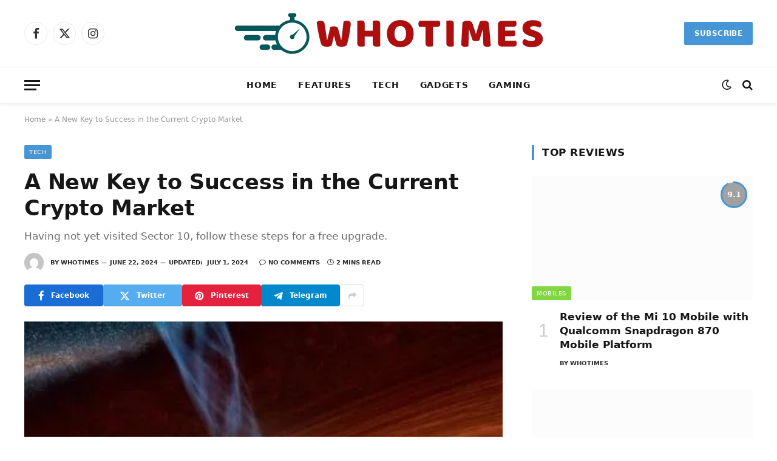

--- FILE ---
content_type: text/html; charset=UTF-8
request_url: https://whotimes.uk/a-new-key-to-success-in-the-current-crypto-market/
body_size: 29398
content:
<!DOCTYPE html><html lang="en-US" class="s-light site-s-light"><head><script data-no-optimize="1">var litespeed_docref=sessionStorage.getItem("litespeed_docref");litespeed_docref&&(Object.defineProperty(document,"referrer",{get:function(){return litespeed_docref}}),sessionStorage.removeItem("litespeed_docref"));</script> <meta name="google-site-verification" content="Jlf0S57dbXU5rxv3ql9mcIukxhev4cq42jP9VD2C-2E" /><meta charset="UTF-8" /><meta name="viewport" content="width=device-width, initial-scale=1" /><meta name='robots' content='index, follow, max-image-preview:large, max-snippet:-1, max-video-preview:-1' /><title>A New Key to Success in the Current Crypto Market</title><link rel="preload" as="image" imagesrcset="https://whotimes.uk/wp-content/uploads/2022/10/Black-Holes-Sounds.jpg" imagesizes="(max-width: 788px) 100vw, 788px" /><link rel="preload" as="font" href="https://whotimes.uk/wp-content/themes/smart-mag/css/icons/fonts/ts-icons.woff2?v3.2" type="font/woff2" crossorigin="anonymous" /><link rel="canonical" href="https://whotimes.uk/a-new-key-to-success-in-the-current-crypto-market/" /><meta property="og:locale" content="en_US" /><meta property="og:type" content="article" /><meta property="og:title" content="A New Key to Success in the Current Crypto Market" /><meta property="og:description" content="Success in the current crypto market hinges on several emerging trends and technologies that are reshaping the landscape. One significant development is the increasing importance of interoperability among blockchains. Technologies such as Polkadot&#8217;s parachain structure and Cosmos&#8217;s Inter-Blockchain Communication (IBC) protocol are leading the way in enabling seamless interactions between different blockchain networks. This allows" /><meta property="og:url" content="https://whotimes.uk/a-new-key-to-success-in-the-current-crypto-market/" /><meta property="og:site_name" content="Who Times" /><meta property="article:published_time" content="2024-06-22T20:07:57+00:00" /><meta property="article:modified_time" content="2024-07-01T09:57:01+00:00" /><meta property="og:image" content="https://whotimes.uk/wp-content/uploads/2022/10/Black-Holes-Sounds.jpg" /><meta property="og:image:width" content="448" /><meta property="og:image:height" content="252" /><meta property="og:image:type" content="image/jpeg" /><meta name="author" content="Whotimes" /><meta name="twitter:card" content="summary_large_image" /><meta name="twitter:label1" content="Written by" /><meta name="twitter:data1" content="Whotimes" /><meta name="twitter:label2" content="Est. reading time" /><meta name="twitter:data2" content="2 minutes" /> <script type="application/ld+json" class="yoast-schema-graph">{"@context":"https://schema.org","@graph":[{"@type":"Article","@id":"https://whotimes.uk/a-new-key-to-success-in-the-current-crypto-market/#article","isPartOf":{"@id":"https://whotimes.uk/a-new-key-to-success-in-the-current-crypto-market/"},"author":{"name":"Whotimes","@id":"https://whotimes.uk/#/schema/person/9fd3739f8128ebc70a70288efbcd26a1"},"headline":"A New Key to Success in the Current Crypto Market","datePublished":"2024-06-22T20:07:57+00:00","dateModified":"2024-07-01T09:57:01+00:00","mainEntityOfPage":{"@id":"https://whotimes.uk/a-new-key-to-success-in-the-current-crypto-market/"},"wordCount":326,"commentCount":0,"image":{"@id":"https://whotimes.uk/a-new-key-to-success-in-the-current-crypto-market/#primaryimage"},"thumbnailUrl":"https://whotimes.uk/wp-content/uploads/2022/10/Black-Holes-Sounds.jpg","articleSection":["Tech"],"inLanguage":"en-US","potentialAction":[{"@type":"CommentAction","name":"Comment","target":["https://whotimes.uk/a-new-key-to-success-in-the-current-crypto-market/#respond"]}]},{"@type":"WebPage","@id":"https://whotimes.uk/a-new-key-to-success-in-the-current-crypto-market/","url":"https://whotimes.uk/a-new-key-to-success-in-the-current-crypto-market/","name":"A New Key to Success in the Current Crypto Market","isPartOf":{"@id":"https://whotimes.uk/#website"},"primaryImageOfPage":{"@id":"https://whotimes.uk/a-new-key-to-success-in-the-current-crypto-market/#primaryimage"},"image":{"@id":"https://whotimes.uk/a-new-key-to-success-in-the-current-crypto-market/#primaryimage"},"thumbnailUrl":"https://whotimes.uk/wp-content/uploads/2022/10/Black-Holes-Sounds.jpg","datePublished":"2024-06-22T20:07:57+00:00","dateModified":"2024-07-01T09:57:01+00:00","author":{"@id":"https://whotimes.uk/#/schema/person/9fd3739f8128ebc70a70288efbcd26a1"},"breadcrumb":{"@id":"https://whotimes.uk/a-new-key-to-success-in-the-current-crypto-market/#breadcrumb"},"inLanguage":"en-US","potentialAction":[{"@type":"ReadAction","target":["https://whotimes.uk/a-new-key-to-success-in-the-current-crypto-market/"]}]},{"@type":"ImageObject","inLanguage":"en-US","@id":"https://whotimes.uk/a-new-key-to-success-in-the-current-crypto-market/#primaryimage","url":"https://whotimes.uk/wp-content/uploads/2022/10/Black-Holes-Sounds.jpg","contentUrl":"https://whotimes.uk/wp-content/uploads/2022/10/Black-Holes-Sounds.jpg","width":448,"height":252,"caption":"Black Holes Sounds"},{"@type":"BreadcrumbList","@id":"https://whotimes.uk/a-new-key-to-success-in-the-current-crypto-market/#breadcrumb","itemListElement":[{"@type":"ListItem","position":1,"name":"Home","item":"https://whotimes.uk/"},{"@type":"ListItem","position":2,"name":"A New Key to Success in the Current Crypto Market"}]},{"@type":"WebSite","@id":"https://whotimes.uk/#website","url":"https://whotimes.uk/","name":"Who Times","description":"Healthy Information and News Publication","potentialAction":[{"@type":"SearchAction","target":{"@type":"EntryPoint","urlTemplate":"https://whotimes.uk/?s={search_term_string}"},"query-input":{"@type":"PropertyValueSpecification","valueRequired":true,"valueName":"search_term_string"}}],"inLanguage":"en-US"},{"@type":"Person","@id":"https://whotimes.uk/#/schema/person/9fd3739f8128ebc70a70288efbcd26a1","name":"Whotimes","image":{"@type":"ImageObject","inLanguage":"en-US","@id":"https://whotimes.uk/#/schema/person/image/","url":"https://whotimes.uk/wp-content/litespeed/avatar/ed266207e6807d082faf01113fd093f5.jpg?ver=1768349665","contentUrl":"https://whotimes.uk/wp-content/litespeed/avatar/ed266207e6807d082faf01113fd093f5.jpg?ver=1768349665","caption":"Whotimes"},"sameAs":["http://whotimes.uk"],"url":"https://whotimes.uk/author/whotimes/"}]}</script> <link rel='dns-prefetch' href='//fonts.googleapis.com' /><link rel="alternate" type="application/rss+xml" title="Who Times &raquo; Feed" href="https://whotimes.uk/feed/" /><link rel="alternate" type="application/rss+xml" title="Who Times &raquo; Comments Feed" href="https://whotimes.uk/comments/feed/" /><link rel="alternate" type="application/rss+xml" title="Who Times &raquo; A New Key to Success in the Current Crypto Market Comments Feed" href="https://whotimes.uk/a-new-key-to-success-in-the-current-crypto-market/feed/" /><link rel="alternate" title="oEmbed (JSON)" type="application/json+oembed" href="https://whotimes.uk/wp-json/oembed/1.0/embed?url=https%3A%2F%2Fwhotimes.uk%2Fa-new-key-to-success-in-the-current-crypto-market%2F" /><link rel="alternate" title="oEmbed (XML)" type="text/xml+oembed" href="https://whotimes.uk/wp-json/oembed/1.0/embed?url=https%3A%2F%2Fwhotimes.uk%2Fa-new-key-to-success-in-the-current-crypto-market%2F&#038;format=xml" /><style id='wp-img-auto-sizes-contain-inline-css' type='text/css'>img:is([sizes=auto i],[sizes^="auto," i]){contain-intrinsic-size:3000px 1500px}
/*# sourceURL=wp-img-auto-sizes-contain-inline-css */</style><style id="litespeed-ccss">ul{box-sizing:border-box}:root{--wp--preset--font-size--normal:16px;--wp--preset--font-size--huge:42px}:root{--wp--preset--aspect-ratio--square:1;--wp--preset--aspect-ratio--4-3:4/3;--wp--preset--aspect-ratio--3-4:3/4;--wp--preset--aspect-ratio--3-2:3/2;--wp--preset--aspect-ratio--2-3:2/3;--wp--preset--aspect-ratio--16-9:16/9;--wp--preset--aspect-ratio--9-16:9/16;--wp--preset--color--black:#000;--wp--preset--color--cyan-bluish-gray:#abb8c3;--wp--preset--color--white:#fff;--wp--preset--color--pale-pink:#f78da7;--wp--preset--color--vivid-red:#cf2e2e;--wp--preset--color--luminous-vivid-orange:#ff6900;--wp--preset--color--luminous-vivid-amber:#fcb900;--wp--preset--color--light-green-cyan:#7bdcb5;--wp--preset--color--vivid-green-cyan:#00d084;--wp--preset--color--pale-cyan-blue:#8ed1fc;--wp--preset--color--vivid-cyan-blue:#0693e3;--wp--preset--color--vivid-purple:#9b51e0;--wp--preset--gradient--vivid-cyan-blue-to-vivid-purple:linear-gradient(135deg,rgba(6,147,227,1) 0%,#9b51e0 100%);--wp--preset--gradient--light-green-cyan-to-vivid-green-cyan:linear-gradient(135deg,#7adcb4 0%,#00d082 100%);--wp--preset--gradient--luminous-vivid-amber-to-luminous-vivid-orange:linear-gradient(135deg,rgba(252,185,0,1) 0%,rgba(255,105,0,1) 100%);--wp--preset--gradient--luminous-vivid-orange-to-vivid-red:linear-gradient(135deg,rgba(255,105,0,1) 0%,#cf2e2e 100%);--wp--preset--gradient--very-light-gray-to-cyan-bluish-gray:linear-gradient(135deg,#eee 0%,#a9b8c3 100%);--wp--preset--gradient--cool-to-warm-spectrum:linear-gradient(135deg,#4aeadc 0%,#9778d1 20%,#cf2aba 40%,#ee2c82 60%,#fb6962 80%,#fef84c 100%);--wp--preset--gradient--blush-light-purple:linear-gradient(135deg,#ffceec 0%,#9896f0 100%);--wp--preset--gradient--blush-bordeaux:linear-gradient(135deg,#fecda5 0%,#fe2d2d 50%,#6b003e 100%);--wp--preset--gradient--luminous-dusk:linear-gradient(135deg,#ffcb70 0%,#c751c0 50%,#4158d0 100%);--wp--preset--gradient--pale-ocean:linear-gradient(135deg,#fff5cb 0%,#b6e3d4 50%,#33a7b5 100%);--wp--preset--gradient--electric-grass:linear-gradient(135deg,#caf880 0%,#71ce7e 100%);--wp--preset--gradient--midnight:linear-gradient(135deg,#020381 0%,#2874fc 100%);--wp--preset--font-size--small:13px;--wp--preset--font-size--medium:20px;--wp--preset--font-size--large:36px;--wp--preset--font-size--x-large:42px;--wp--preset--spacing--20:.44rem;--wp--preset--spacing--30:.67rem;--wp--preset--spacing--40:1rem;--wp--preset--spacing--50:1.5rem;--wp--preset--spacing--60:2.25rem;--wp--preset--spacing--70:3.38rem;--wp--preset--spacing--80:5.06rem;--wp--preset--shadow--natural:6px 6px 9px rgba(0,0,0,.2);--wp--preset--shadow--deep:12px 12px 50px rgba(0,0,0,.4);--wp--preset--shadow--sharp:6px 6px 0px rgba(0,0,0,.2);--wp--preset--shadow--outlined:6px 6px 0px -3px rgba(255,255,255,1),6px 6px rgba(0,0,0,1);--wp--preset--shadow--crisp:6px 6px 0px rgba(0,0,0,1)}html,body,div,span,h1,h3,h4,h5,p,a,em,img,i,ul,li,form,label,article,aside,nav,section,time,button,input{margin:0;padding:0;border:0;vertical-align:baseline;font-size:100%;font-family:inherit}article,aside,nav,section{display:block}ul{list-style:none}button,input[type=submit]{box-sizing:content-box;-webkit-appearance:none}button::-moz-focus-inner,input::-moz-focus-inner{border:0;padding:0}input[type=search]::-webkit-search-cancel-button,input[type=search]::-webkit-search-decoration{-webkit-appearance:none}input[type=search]{-webkit-appearance:none}a img{border:0}img{max-width:100%;height:auto}@media screen and (-ms-high-contrast:active),(-ms-high-contrast:none){img{min-height:1px}}::-webkit-input-placeholder{color:inherit}::-moz-placeholder{color:inherit;opacity:1}:-ms-input-placeholder{color:inherit}html{box-sizing:border-box}*,*:before,*:after{box-sizing:inherit}:root{--body-font:"Public Sans",system-ui,sans-serif;--ui-font:var(--body-font);--text-font:var(--body-font);--title-font:var(--ui-font);--h-font:var(--ui-font);--text-size:14px;--text-lh:1.714;--main-width:1200px;--grid-gutter:36px;--wrap-padding:35px;--boxed-pad:45px;--sidebar-width:33.3333333333%;--sidebar-c-width:var(--sidebar-width);--sidebar-pad:38px;--sidebar-c-pad:var(--sidebar-pad);--c-sidebar-sep:var(--c-separator2);--max-width-md:680px;--title-size-xs:14px;--title-size-s:16px;--title-size-n:18px;--title-size-m:20px;--title-size-l:25px;--title-size-xl:30px;--title-fw-semi:600;--title-fw-bold:700;--grid-p-title:var(--title-size-m);--grid-sm-p-title:var(--title-size-s);--grid-lg-p-title:var(--title-size-l);--list-p-title:calc(var(--title-size-m)*1.05);--small-p-title:var(--title-size-xs);--feat-grid-title-s:var(--title-size-n);--feat-grid-title-m:var(--title-size-m);--feat-grid-title-l:var(--title-size-l);--excerpt-size:15px;--post-content-size:1.186rem;--post-content-lh:1.7;--post-content-gaps:1.54em;--single-content-size:var(--post-content-size);--p-media-margin:1.867em;--p-spacious-pad:0px;--c-facebook:#1a6dd4;--c-twitter:#55acef;--c-pinterest:#e4223e;--c-linkedin:#02669a;--c-tumblr:#44546b;--c-instagram:#c13584;--c-vk:#45668e;--c-vimeo:#1ab7ea;--c-youtube:red;--c-dribbble:#ea4c89;--c-flickr:#0063dc;--c-email:#080808;--c-whatsapp:#23c761;--c-soundcloud:#f80;--c-rss:#f97d1e;--c-reddit:#ff4500;--c-telegram:#08c;--c-tiktok:#fe2c55;--c-discord:#5865f2;--c-twitch:#7b3ed6;--c-snapchat:#fffc00;--c-threads:#000;--c-mastodon:#6364ff;--c-spotify:#1db954;--block-wrap-mb:55px;--btn-height:38px;--btn-shadow:0 2px 7px -4px rgba(0,0,0,.16)}@media (max-width:767px){:root{--block-wrap-mb:45px}}:root,.s-light{--c-main:#2ab391;--c-main-rgb:42,179,145;--c-contrast-0:#fff;--c-contrast-10:#fbfbfb;--c-contrast-50:#f7f7f7;--c-contrast-75:#efefef;--c-contrast-100:#e8e8e8;--c-contrast-125:#e2e2e2;--c-contrast-150:#ddd;--c-contrast-200:#ccc;--c-contrast-300:#bbb;--c-contrast-400:#999;--c-contrast-450:#8a8a8a;--c-contrast-500:#777;--c-contrast-600:#666;--c-contrast-650:#505050;--c-contrast-700:#444;--c-contrast-800:#333;--c-contrast-850:#191919;--c-contrast-900:#161616;--c-contrast:#000;--c-rgba:0,0,0;--c-separator:var(--c-contrast-100);--c-separator2:var(--c-contrast-125);--c-links:var(--c-contrast-900);--c-headings:var(--c-contrast-900);--c-excerpts:var(--c-contrast-650);--c-nav:var(--c-contrast-900);--c-nav-hov-bg:transparent;--c-nav-drop-sep:rgba(0,0,0,.07);--c-nav-blip:var(--c-contrast-300);--c-post-meta:var(--c-contrast-450);--footer-mt:60px;--footer-bg:#f7f7f7;--footer-lower-bg:#f0f0f0}.s-dark:not(i){--c-contrast-0:#000;--c-contrast-10:#070707;--c-contrast-50:#111;--c-contrast-75:#151515;--c-contrast-100:#222;--c-contrast-125:#2b2b2b;--c-contrast-150:#333;--c-contrast-200:#444;--c-contrast-300:#555;--c-contrast-400:#777;--c-contrast-450:#999;--c-contrast-500:#bbb;--c-contrast-600:silver;--c-contrast-650:#ccc;--c-contrast-700:#d1d1d1;--c-contrast-800:#ddd;--c-contrast-850:#ececec;--c-contrast-900:#f0f0f0;--c-contrast:#fff;--c-rgba:255,255,255;--c-a-hover:rgba(var(--c-rgba),.7);--c-headings:var(--c-contrast-850);--c-excerpts:var(--c-contrast-650);--c-separator:rgba(var(--c-rgba),.13);--c-separator2:rgba(var(--c-rgba),.13);--c-links:var(--c-contrast-900);--c-headings:var(--c-contrast-850);--c-nav:var(--c-contrast-900);--c-nav-drop-bg:var(--c-contrast-10);--c-nav-drop-sep:rgba(255,255,255,.1);--c-post-meta:rgba(var(--c-rgba),.65);--c-email:var(--c-contrast-300);--c-input-bg:rgba(var(--c-rgba),.1);--footer-bg:#0f0f11;--footer-lower-bg:#040404}html{font-size:14px}body{font-family:var(--body-font);line-height:1.5;color:var(--body-color,var(--c-contrast-700));background:var(--c-contrast-0);-webkit-text-size-adjust:100%;overflow-x:hidden}@media (max-width:1200px){.main-wrap{overflow-x:clip}}@media (max-width:767px){body,html{overflow-x:hidden}}:root{--admin-bar-h:32px}@media (max-width:782px){:root{--admin-bar-h:46px}}*,:before,:after{-webkit-font-smoothing:antialiased}p{margin-bottom:21px;word-break:break-all;word-break:break-word;overflow-wrap:break-word}h1{font-size:1.846em}h3{font-size:1.285em}h4{font-size:1.21em}h5{font-size:1.107em}h1,h3,h4,h5{font-weight:var(--title-fw-bold);font-family:var(--h-font);color:var(--c-headings)}a{color:var(--c-a,var(--c-links));text-decoration:none}ul{list-style-type:var(--ul-style,none);margin:var(--ul-margin,0);margin-left:var(--ul-ml,0)}@media (max-width:540px){ul{margin-left:var(--ul-ml-xs,0)}}li{padding:var(--li-padding,0);padding-left:var(--li-pl,0);margin:var(--li-margin,0);margin-bottom:var(--li-mb,0)}input{border:1px solid var(--c-contrast-150);padding:7px 12px;outline:0;height:auto;font-size:14px;color:var(--c-contrast-500);max-width:100%;border-radius:2px;box-shadow:0 2px 7px -4px rgba(0,0,0,.1);background:var(--c-input-bg,var(--c-contrast-0))}input{width:var(--input-width,initial);height:var(--input-height,38px)}input[type=checkbox]{width:initial;height:initial}input[type=submit],button,.ts-button{-webkit-appearance:none;padding:var(--btn-pad,0 17px);font-family:var(--ui-font);font-size:var(--btn-f-size,12px);font-weight:var(--btn-f-weight,600);line-height:var(--btn-l-height,var(--btn-height));height:var(--btn-height);letter-spacing:.03em;text-transform:uppercase;text-align:center;box-shadow:var(--btn-shadow);background:var(--c-main);color:#fff;border:0;border-radius:2px}.ts-button:not(._){box-shadow:var(--btn-shadow)}.search-form{display:flex}.search-form .search-field{width:100%}.cf:after,.cf:before{content:"";display:table;flex-basis:0;order:1}.cf:after{clear:both}.visuallyhidden{border:0;clip:rect(0 0 0 0);height:1px;margin:-1px;overflow:hidden;padding:0;position:absolute;width:1px}.post-title{color:var(--c-headings);font-family:var(--title-font);line-height:1.36}.post-title a{--c-links:initial;--c-a:initial;--c-a-hover:var(--c-main);display:block}.lazyload{will-change:opacity!important;background-color:var(--c-contrast-150)}.lazyload:not(._){opacity:.1}@media (min-width:941px){.wp-post-image{will-change:opacity}}.bg-cover{display:block;width:100%;height:100%;background-repeat:no-repeat;background-position:center center;background-size:cover}.media-ratio{position:relative;display:block;height:0}.media-ratio .wp-post-image,.media-ratio>img{position:absolute;top:0;left:0;width:100%;height:100%;object-fit:cover;border-radius:var(--media-radius,0)}.media-ratio.ratio-16-9{padding-bottom:56.25%}.ts-contain,.wrap,.main-wrap{max-width:100%;box-sizing:border-box}.ts-contain,.wrap{width:100%;margin:0 auto}@media (min-width:1201px){.wrap{width:var(--main-width)}}@media (max-width:940px){.wrap{max-width:var(--max-width-md)}}@media (min-width:1201px){.ts-contain,.main{width:calc(var(--main-width) + var(--wrap-padding)*2)}}@media (max-width:940px){.ts-contain,.main{max-width:calc(var(--max-width-md) + 70px)}}.main{margin:42px auto}.ts-contain,.main{padding:0 35px;padding:0 var(--wrap-padding)}@media (max-width:940px){.ts-contain,.main{--wrap-padding:25px}}@media (max-width:540px){.ts-contain,.main{--wrap-padding:20px}}@media (max-width:350px){.ts-contain,.main{--wrap-padding:15px}}@media (min-width:941px){.main-content:not(.main){width:calc(100% - var(--sidebar-c-width))}}.ts-row{--grid-gutter-h:calc(var(--grid-gutter)/2);display:flex;flex-wrap:wrap;margin-right:calc(-1*var(--grid-gutter-h));margin-left:calc(-1*var(--grid-gutter-h))}.grid{display:grid;grid-column-gap:var(--grid-gutter);grid-row-gap:var(--grid-row-gap,0)}@media (max-width:767px){.grid{--grid-gutter:26px}}.grid-1{--col:100%;grid-template-columns:repeat(1,minmax(0,1fr))}@media (max-width:940px){.md\:grid-1{--col:100%;grid-template-columns:repeat(1,minmax(0,1fr))}}@media (max-width:767px){.sm\:grid-1{--col:100%;grid-template-columns:repeat(1,minmax(0,1fr))}}@media (max-width:540px){.xs\:grid-1{--col:100%;grid-template-columns:repeat(1,minmax(0,1fr))}}.col-4{width:33.3333333333%}.col-8{width:66.6666666667%}[class^=col-]{flex:0 0 auto;padding-left:var(--grid-gutter-h);padding-right:var(--grid-gutter-h)}@media (max-width:940px){[class^=col-]{width:100%}}.breadcrumbs{margin:0 auto;margin-bottom:30px;font-family:var(--ui-font);--c-a:var(--c-contrast-450);--c-a-hover:var(--c-links);font-size:12px;color:var(--c-contrast-400);line-height:1}.breadcrumbs .inner{text-overflow:ellipsis;overflow:hidden;white-space:nowrap;line-height:1.2}.breadcrumbs-a{margin-top:20px;margin-bottom:20px}.breadcrumbs-a+.main{margin-top:35px}.spc-social{display:flex;align-items:center}.spc-social .icon{font-size:var(--spc-social-fs,14px);line-height:1.6;width:1.2em;text-align:center}.spc-social .service{display:flex;height:100%;align-items:center;justify-content:center;padding:0 3px;margin-right:var(--spc-social-space,2px);color:var(--c-spc-social,inherit);background:var(--c-spcs-bg,transparent)}.spc-social .service:last-child{margin-right:0}.spc-social-b{--spc-social-fs:19px;--spc-social-size:38px;--spc-social-space:9px}.spc-social-b .icon{line-height:1;width:auto}.spc-social-b .service{padding:0;width:var(--spc-social-size);height:var(--spc-social-size);border:1px solid rgba(0,0,0,.09);border-radius:50%}.spc-social-colors .service{--c-spcs-icon:#000}.spc-social-colors .s-facebook{--c-spcs-icon:var(--c-facebook)}.spc-social-colors .s-twitter{--c-spcs-icon:var(--c-twitter)}.spc-social-colors .s-pinterest{--c-spcs-icon:var(--c-pinterest)}.spc-social-colors .s-tumblr{--c-spcs-icon:var(--c-tumblr)}.spc-social-colors .s-linkedin{--c-spcs-icon:var(--c-linkedin)}.spc-social-colors .s-whatsapp{--c-spcs-icon:var(--c-whatsapp)}.spc-social-colors .s-telegram{--c-spcs-icon:var(--c-telegram)}.spc-social-block{flex-wrap:wrap;margin-bottom:calc(-1*var(--spc-social-space,2px))}.spc-social-block .service{margin-bottom:var(--spc-social-space,2px)}.post-meta{--p-meta-sep:"—";display:flex;flex-direction:column;margin-bottom:var(--p-meta-mb,initial);font-family:var(--ui-font);font-size:12px;color:var(--c-post-meta);line-height:1.5}.post-meta-items a{color:inherit}.post-meta .has-author-img{line-height:1.9}.post-meta .meta-item:before{content:"—";content:var(--p-meta-sep);padding:0 var(--p-meta-sep-pad,4px);display:inline-block;transform:scale(.916)}.post-meta .has-icon{white-space:nowrap}.post-meta .has-icon:before{display:none}.post-meta .has-icon i{font-size:var(--p-meta-icons-s,1.083em);color:var(--c-p-meta-icons);margin-right:4px}.post-meta .has-next-icon{margin-right:var(--p-meta-icons-mr,10px)}.post-meta .has-next-icon:not(.has-icon){margin-right:18px}.post-meta .meta-item:first-child:before{display:none}.post-meta .post-title{margin:var(--p-title-space,9px) 0}.post-meta .post-author>a{color:var(--c-contrast-850);font-weight:500}.post-meta .post-author img{margin-right:7px;display:inline-flex;vertical-align:middle;border-radius:50%;align-self:center;box-shadow:0 0 1px rgba(0,0,0,.2)}.post-meta .cat-labels{display:inline-flex;margin-bottom:-5px}.post-meta .cat-labels .category{display:inline-flex;margin-bottom:6px}.post-meta .updated-on{margin-right:7px}.post-meta>:last-child{margin-bottom:0}.post-meta>:first-child{margin-top:0}.post-meta>.is-title:first-child{margin-top:0!important}.l-post .media{position:relative;align-self:flex-start;border-radius:var(--media-radius,0);overflow:hidden}.l-post .content{position:relative}.l-post .image-link{display:block;position:relative;max-width:100%}.l-post .post-title{font-size:var(--title-size-m);font-weight:var(--title-fw-bold)}@media (max-width:540px){.l-post .post-title a{display:initial}}.has-nums .l-post{--num-width:40px}.has-nums .l-post .content{padding-left:var(--num-c-pad,var(--num-width))}.has-nums-a .l-post .post-title:before,.has-nums .l-post .content:before{content:counter(ts-loop);counter-increment:ts-loop;position:absolute;top:0;left:0;width:var(--num-width);height:var(--num-height,auto);border-radius:var(--num-b-radius,0);background:var(--num-bg);font-family:var(--num-font,Arial,sans-serif);line-height:var(--num-l-height,1);font-size:var(--num-f-size,37px);text-align:var(--num-align,initial);font-weight:700;color:var(--num-color,var(--c-contrast-200))}.has-nums-a .l-post{--num-width:46px;--num-align:center;--num-f-size:1.9em}.has-nums-a .l-post .content:before{display:none}.has-nums-a .l-post .post-title{position:relative}.has-nums-a .l-post .post-title:before{left:-50px;top:50%;transform:translateY(-50%)}.l-post .c-overlay{position:absolute;bottom:0;z-index:1}.l-post .c-overlay.p-bot-left{top:auto}.l-post .review{font-family:var(--ui-font)}.l-post .review-radial{position:absolute;top:0;right:0;bottom:initial;margin:calc(1% + 5px);display:grid;grid-template-columns:1fr;align-items:center;text-align:center}.l-post .review-radial svg,.l-post .review-radial .counter{grid-row:1/1;grid-column:1/1}.l-post .review-radial .counter{font-weight:600;font-size:13px;color:#fff}.l-post .progress-radial circle{transform:rotate(-90deg);transform-origin:50% 50%;stroke:rgba(255,255,255,.15);fill:rgba(0,0,0,.2)}.l-post .progress-radial .progress{stroke:var(--c-main);stroke-linecap:round}.grid-post .media{margin-bottom:16px}.grid-post .image-link{width:100%}.grid-post .post-title{font-size:var(--grid-p-title)}.small-post{display:flex;width:100%;--post-format-scale:.82}.small-post .post-title{font-size:var(--small-p-title);font-weight:var(--title-fw-semi);line-height:1.43}.small-post .media{display:block;width:110px;max-width:40%;margin-right:18px;flex-shrink:0}.small-post .content{margin-top:2px;flex-grow:1}.loop.has-nums{counter-reset:ts-loop}.loop-sep{overflow:hidden}.loop-sep .l-post:after{content:"";position:absolute;left:0;width:100%;bottom:calc(var(--grid-row-gap)/2*-1);border-bottom:1px solid var(--c-separator)}.loop-grid{--grid-row-gap:36px}.loop-grid .l-post .image-link{overflow:hidden}.loop-small{--grid-row-gap:25px}.loop-small .l-post{position:relative}.loop-small-sep{--grid-row-gap:32px}.feat-grid .item-1{grid-area:item1}.feat-grid .item-2{grid-area:item2}.feat-grid .item-3{grid-area:item3}.feat-grid .item-4{grid-area:item4}.feat-grid .item-5{grid-area:item5}.feat-grid-equals .item{grid-area:unset}@media (max-width:940px){.feat-grid-a .items-wrap .item{grid-area:initial}}@media (max-width:940px){.feat-grid-d .items-wrap .item:not(.item-1):not(.item-2){grid-area:initial}}.block-newsletter{display:flex}.spc-newsletter{--inner-pad:30px calc(10px + 7%);--heading-fs:24px;--message-fs:14px;--disclaimer-fs:.9rem;--max-width:700px;position:relative;color:rgba(var(--c-rgba),.8);width:100%;border-radius:var(--box-roundness,0)}.spc-newsletter .bg-wrap{position:absolute;top:0;left:0;width:100%;height:100%;z-index:0;background-repeat:no-repeat;background-position:center center;background-size:cover}.spc-newsletter>.inner{position:relative;width:100%;border:1px solid var(--c-separator);padding:var(--inner-pad);border-radius:inherit;display:flex;flex-direction:column}.spc-newsletter>.inner>*{max-width:var(--max-width)}.spc-newsletter .heading{font-size:var(--heading-fs);line-height:1.3;letter-spacing:-.01em;font-weight:800;margin-bottom:18px;margin-top:8px;max-width:95%}.spc-newsletter .message{margin-bottom:22px;font-size:var(--message-fs)}.spc-newsletter .message p:last-child{margin-bottom:0}.spc-newsletter form{width:100%}.spc-newsletter .fields-style{--btn-l-height:40px}.spc-newsletter .fields-style p{margin-bottom:13px}.spc-newsletter .fields-style p:last-child{margin-bottom:0}.spc-newsletter .fields-style input{width:100%;height:44px;box-sizing:border-box;text-align:inherit}.spc-newsletter .fields-style input[type=submit]{height:40px;text-align:center;font-weight:700;letter-spacing:.05em}.spc-newsletter .fields-style input[type=checkbox]{margin-right:5px;height:initial;width:initial}.spc-newsletter .fields-style input[type=checkbox]{display:inline-block;vertical-align:text-top;margin-top:1px}.spc-newsletter .fields-style .disclaimer{margin-top:20px;font-size:var(--disclaimer-fs);opacity:.7;line-height:1.7}.spc-newsletter .fields-full{max-width:650px}.spc-newsletter-center>.inner{text-align:center;align-items:center}.spc-newsletter-b{background:var(--c-contrast-0);border:6px solid var(--c-contrast-50)}.mobile-menu{--c-sep:rgba(var(--c-rgba),.08);font-size:16px;font-family:var(--ui-font);font-weight:700;letter-spacing:0;color:var(--c-links);-webkit-font-smoothing:antialiased}.s-dark .mobile-menu{--c-sep:rgba(var(--c-rgba),.11)}.off-canvas{position:fixed;top:0;left:0;display:flex;flex-direction:column;height:100%;width:80vw;min-width:320px;max-width:370px;box-sizing:border-box;background:var(--c-contrast-0);z-index:10000;transform:translate3d(-100%,0,0);visibility:hidden;content-visibility:auto}@media (max-width:350px){.off-canvas{min-width:300px}}.off-canvas-head{padding:0 25px;padding-top:38px;margin-bottom:20px}.off-canvas-content{display:flex;flex-direction:column;padding:25px;overflow-y:auto;overflow-x:hidden;flex:1 1 auto}@media (min-width:941px){.off-canvas-content{--c-sb:var(--c-contrast-200);--c-sb-track:transparent;--sb-size:4px;--sb-width:thin;scrollbar-width:var(--sb-width);scrollbar-color:var(--c-sb) var(--c-sb-track)}.off-canvas-content::-webkit-scrollbar-track{background-color:var(--c-sb-track)}.off-canvas-content::-webkit-scrollbar-thumb{background-color:var(--c-sb);border-radius:3px}}.off-canvas .mobile-menu{margin-bottom:45px}.off-canvas .logo-image{display:inline-block;max-width:calc(100% - 34px)}.off-canvas .ts-logo{display:flex;justify-content:center;align-items:center}.off-canvas .close{position:absolute;top:0;right:0;padding:0 9px;background:#161616;color:#fff;line-height:26px;font-size:14px}.off-canvas .mobile-menu{margin-top:-10px;opacity:.2}.off-canvas.s-dark .close{background:var(--c-contrast-200)}@media (min-width:941px){.off-canvas.hide-menu-lg .mobile-menu{display:none}}.off-canvas-backdrop{content:"";position:fixed;opacity:0;z-index:9999;height:0;width:0;top:0;left:0;background:rgba(0,0,0,.3)}.off-canvas-widgets{margin-bottom:45px}.off-canvas-widgets .widget{margin-bottom:45px}.off-canvas-widgets .widget:last-child{margin-bottom:0}.search-modal-box{padding:0 50px;margin:0 auto;max-width:790px}@media (max-width:767px){.search-modal-box{max-width:100%}}.search-modal-wrap{display:none}.base-text{font-family:var(--text-font);font-size:var(--text-size);line-height:var(--text-lh);text-rendering:optimizeLegibility}.block-head{--line-weight:1px;--c-border:var(--c-separator2);--space-below:26px;--c-block:var(--c-main);display:flex;flex-wrap:nowrap;font-family:var(--ui-font);align-items:center;justify-content:space-between;margin-bottom:var(--space-below)}.block-head .heading{font-size:17px;font-weight:700;line-height:1.2;text-transform:uppercase;color:var(--c-block);flex-shrink:0;max-width:100%}.block-head-ac{--c-block:var(--c-contrast-900)}.block-head-b{--space-below:28px}.block-head-i{--line-weight:4px}.block-head-i .heading{font-weight:600;letter-spacing:.03em;line-height:1.5;padding-left:calc(var(--line-weight) + 13px);position:relative}.block-head-i .heading:before{content:"";position:absolute;left:0;top:0;width:var(--line-weight);height:100%;background:var(--c-main)}.cat-labels{line-height:0}.cat-labels-overlay{position:absolute;bottom:0;z-index:1;display:block;max-width:90%;max-width:calc(100% - 14px);text-transform:uppercase;white-space:nowrap;text-overflow:ellipsis;overflow:hidden}.cat-labels a,.cat-labels .category{display:inline-flex;background:var(--c-main);margin-right:var(--cat-label-mr,5px);padding:0 8px;color:#fff;border-radius:1px;font-family:var(--ui-font);font-size:11px;font-weight:500;text-transform:uppercase;letter-spacing:.03em;line-height:22px}.cat-labels a:last-child,.cat-labels .category:last-child{margin-right:0}.ar-bunyad-main{padding-bottom:65.3553299492%}.ar-bunyad-thumb{padding-bottom:69.0909090909%}.navigation{--nav-height:var(--head-h,43px);font-family:var(--ui-font);color:var(--c-nav);height:100%;align-self:center}.navigation ul{display:flex;list-style:none;line-height:1.6}.navigation .menu,.navigation .menu li{height:100%}.navigation .menu>li>a{display:flex;align-items:center}.navigation .menu>li>a{color:inherit}@media (max-width:940px){.navigation .menu{display:none}}.navigation .menu>li>a{height:100%;text-decoration:none;text-transform:var(--nav-text-case);padding:0 var(--nav-items-space,17px);font-size:var(--nav-text,15px);font-weight:var(--nav-text-weight,600);letter-spacing:var(--nav-ls,inherit)}@media (min-width:941px) and (max-width:1200px){.navigation .menu>li>a{padding:0 5px;padding:0 max(5px,calc(var(--nav-items-space)*.6));font-size:calc(10px + (var(--nav-text) - 10px)*0.7)}}.navigation .menu li>a:after{display:inline-block;content:"\f107";font-family:ts-icons;font-style:normal;font-weight:400;font-size:14px;line-height:1;color:var(--c-nav-blip,inherit);margin-left:8px}@media (min-width:941px) and (max-width:1200px){.navigation .menu li>a:after{margin-left:5px;font-size:12px}}.navigation .menu li>a:only-child:after{display:none}.navigation .menu>li:first-child>a{border-left:0;box-shadow:none}.navigation .menu>li:not(.item-mega-menu){position:relative}.nav-hov-a{--c-nav-hov:var(--c-main);--c-nav-drop-hov:var(--c-nav-hov)}.ts-logo .logo-image-dark{display:none}.s-dark .ts-logo .logo-image-dark{display:block}.s-dark .ts-logo .logo-image-dark~.logo-image{display:none}@media (max-width:940px){.smart-head{display:none}}.smart-head-row{--icons-size:16px;--c-icons:var(--c-links)}.smart-head-row.s-dark{--c-a-hover:var(--c-main)}.smart-head .logo-link{--c-a-hover:var(--c-headings);display:flex;flex-shrink:0;align-items:center;font-size:37px;font-weight:700;text-align:center;letter-spacing:-1px}@media (max-width:540px){.smart-head .logo-link{font-size:28px;flex-shrink:1}}.smart-head .logo-link>span{font:inherit;display:flex;align-items:center}.smart-head .logo-is-image{font-size:0}.smart-head .logo-image{padding:10px 0;max-height:var(--head-h);object-fit:contain;width:auto;height:revert-layer;max-height:calc(var(--head-h) - 20px);box-sizing:content-box}.smart-head .search-icon{color:var(--c-search-icon,var(--c-icons));font-size:var(--search-icon-size,var(--icons-size));display:flex;align-items:center;padding-left:5px;height:100%}.smart-head .is-icon{padding:0 4px}.smart-head .has-icon,.smart-head .has-icon-only{display:inline-flex;align-items:center;height:100%;max-height:45px}.smart-head .has-icon:last-child,.smart-head .has-icon-only:last-child{padding-right:0}.smart-head .has-icon-only{--item-mr:9px}.smart-head .items-center .nav-wrap{justify-content:center}.smart-head .spc-social{flex-wrap:nowrap}.scheme-switcher{position:relative}.scheme-switcher .icon{font-size:var(--icons-size);width:var(--icons-size)}.scheme-switcher .toggle{--c-a:var(--c-icons);line-height:1;width:100%;text-align:center}.scheme-switcher .toggle-light{position:absolute;top:50%;left:50%;transform:translate(-50%,-50%);opacity:0}.smart-head{--nav-items-space:17px;--head-top-h:40px;--head-mid-h:110px;--head-bot-h:55px;--head-row-pad:30px;--c-bg:transparent;--c-border:var(--c-contrast-75);--c-shadow:transparent;position:relative;box-shadow:0 3px 4px 0 var(--c-shadow)}.smart-head-row{padding:0 var(--head-row-pad);background-color:var(--c-bg);height:var(--head-h);border:0 solid transparent;color:var(--c-contrast-800)}@media (max-width:767px){.smart-head-row{padding:0 20px}}.smart-head-row>.inner{display:flex;justify-content:space-between;padding:var(--head-inner-pad,0);height:100%;position:relative}.smart-head-row-full{width:100%}.smart-head-row-3>.inner{display:grid;grid-template-columns:1fr auto 1fr;grid-template-columns:minmax(max-content,1fr) auto minmax(max-content,1fr)}@media (min-width:941px) and (max-width:1200px){.smart-head-row.has-center-nav>.inner{display:flex}}.smart-head-mid{--head-h:var(--head-mid-h)}.smart-head-mid.s-dark{--c-bg:var(--c-contrast-0)}.smart-head-bot{--head-h:var(--head-bot-h);border:1px solid var(--c-border);border-left:0;border-right:0}.smart-head .items{--item-mr:15px;display:flex;align-items:center;flex:1 1 auto;height:inherit}.smart-head .items>*{margin-left:var(--item-ml,0);margin-right:var(--item-mr)}.smart-head .items-right{justify-content:flex-end}.smart-head .items-center{justify-content:center;flex-shrink:0}.smart-head .items-center:not(.empty){padding-left:15px;padding-right:15px}.smart-head .items>:first-child{margin-left:0}.smart-head .items-right>:last-child,.smart-head .items-center>:last-child{margin-right:0}.smart-head-b{--head-mid-h:110px;--head-bot-h:60px;--c-bg:transparent;--c-border:var(--c-separator);--nav-text:14px;--nav-text-weight:600;--nav-ls:.08em;--nav-text-case:uppercase}.smart-head-b .navigation{--c-nav-blip:#aaa}.smart-head-b .smart-head-bot{--icons-size:18px;--c-border:rgba(255,255,255,.1)}.smart-head-mobile{--head-top-h:45px;--head-mid-h:65px;display:block}@media (min-width:941px){.smart-head-mobile{display:none}}.smart-head-mobile .smart-head-row{--icons-size:18px;--c-icons:var(--c-contrast-800)}.smart-head-mobile .smart-head-mid{border-top-color:var(--c-main)}.smart-head-mobile>:last-child{border-bottom:1px solid var(--c-contrast-100)}.nav-wrap{width:100%;height:100%;display:flex}.offcanvas-toggle{display:flex;align-items:center;background:0 0;padding:0;box-shadow:none;line-height:1;height:100%}.hamburger-icon{--line-weight:3px;--line-width:100%;--height:17px;display:inline-flex;vertical-align:middle;height:var(--height);width:26px;position:relative}.hamburger-icon .inner,.hamburger-icon .inner:before,.hamburger-icon .inner:after{position:absolute;height:var(--line-weight);background-color:var(--c-hamburger,var(--c-icons))}.hamburger-icon .inner{top:auto;bottom:0;width:calc(100% - 6px)}.hamburger-icon .inner:before,.hamburger-icon .inner:after{display:block;content:"";width:calc(100% + 6px)}.hamburger-icon .inner:before{top:0;transform:translateY(calc(-1*var(--height) + 100%))}.hamburger-icon .inner:after{bottom:0;transform:translateY(calc(-1*var(--height)/2 + 50%))}.widget{font-size:14px;--li-pad:5px;--c-li-sep:transparent}.the-post-header{--sp-logo-max-height:1.90477em}.s-head-modern{--cat-label-mr:8px;--p-meta-icons-mr:12px;--title-size:35px;margin-bottom:25px}.s-head-modern .cat-labels{position:static}.s-head-modern .post-share{margin-top:20px}.s-head-modern .post-title{margin:15px 0;font-size:var(--title-size);font-weight:700;line-height:1.24;letter-spacing:-.005em}@media (max-width:767px){.s-head-modern .post-title{font-size:calc(var(--title-size)*0.829)}}.s-head-modern .sub-title{margin-bottom:15px;margin-top:-3px;font-size:17px;color:var(--c-contrast-500)}@media (max-width:767px){.s-head-modern .sub-title{font-size:16px}}.s-head-modern .cat-labels{padding-bottom:1px}.s-head-modern .post-author img{margin-right:11px}.s-head-modern>:last-child{margin-bottom:0}.single-featured{margin-bottom:32px}.post-share-b{--display-init:flex;--service-width:140px;--service-min-width:100px;--service-height:38px;--service-sm-width:42px;--service-gap:5px;--service-b-radius:2px;--service-icon-size:17px;--flex-grow-xs:1;display:flex;font-family:var(--ui-font);gap:var(--service-gap);max-width:100%}.post-share-b .service{display:flex;flex:0 1 auto;min-width:var(--service-min-width);width:var(--service-width);height:var(--service-height);border-radius:var(--service-b-radius);color:#fff;background:var(--c-spcs-icon);align-items:center;justify-content:center;line-height:1;box-shadow:inset 0 -1px 2px rgba(0,0,0,.1)}@media (max-width:540px){.post-share-b .service{min-width:initial;flex-grow:var(--flex-grow-xs)}}.post-share-b .service i{padding:0;font-size:var(--service-icon-size)}.post-share-b .service .label{margin-left:11px;font-size:13px;font-weight:600}@media (max-width:540px){.post-share-b .service .label{display:none}}.post-share-b .service-sm{display:none;min-width:initial;width:min(var(--service-width),var(--service-sm-width))}.post-share-b .service-sm .label{display:none}.post-share-b .show-more{display:flex;width:40px;height:var(--service-height);margin-right:auto;min-width:38px;align-items:center;justify-content:center;border:1px solid var(--c-contrast-150);border-radius:var(--service-b-radius);color:var(--c-contrast-200);font-size:13px}.post-share-float .label{display:none}.comment-respond small a{color:var(--c-contrast-400)}.block-wrap{margin-bottom:var(--block-wrap-mb)}.block-wrap.mb-none{margin-bottom:0}.block-content{position:relative}.main-sidebar .widget{margin-bottom:45px}.main-sidebar{width:100%}@media (min-width:941px){.main-sidebar{padding-left:var(--sidebar-c-pad);margin-left:auto;width:var(--sidebar-c-width)}}@media (max-width:940px){.main-sidebar{margin-top:50px}}body.elementor-default{--e-global-color-smartmag-main:var(--c-main);--e-global-color-smartmag:var(--c-main)}:root{--c-main:#4696d6;--c-main-rgb:70,150,214;--ui-font:"Roboto",system-ui,-apple-system,"Segoe UI",Arial,sans-serif;--title-font:"Roboto",system-ui,-apple-system,"Segoe UI",Arial,sans-serif;--h-font:"Roboto",system-ui,-apple-system,"Segoe UI",Arial,sans-serif;--title-font:"Noto Sans",system-ui,-apple-system,"Segoe UI",Arial,sans-serif;--h-font:"Noto Sans",system-ui,-apple-system,"Segoe UI",Arial,sans-serif;--title-size-xs:15px;--wrap-padding:36px;--c-post-meta:#2b2b2b;--c-excerpts:#2b2b2b;--excerpt-size:14px}.post-title:not(._){font-weight:600}:root{--sidebar-pad:30px;--sidebar-sep-pad:30px}.main-sidebar .widget{margin-bottom:45px}.smart-head-main{--c-shadow:rgba(0,0,0,.07)}.smart-head-main .smart-head-bot{border-top-width:1px;border-top-color:#ededed}.navigation-main .menu>li>a{letter-spacing:.05em}.post-meta .meta-item{font-size:10px;font-weight:700;text-transform:uppercase}.post-meta .post-author>a{font-weight:700;text-transform:uppercase}.s-dark{--c-post-meta:#fff}.post-meta .post-author>a{color:#2b2b2b}.l-post{--media-radius:3px}.s-dark{--c-excerpts:#e2e2e2}.cat-labels .category{font-size:10px;letter-spacing:.05em;border-radius:2px;padding-top:1px}.loop-grid-base .post-title{font-size:17px}.has-nums-a .l-post .post-title:before{font-size:30px;font-weight:400}.post-share-b:not(.is-not-global){--service-height:36px;--service-width:130px;--service-min-width:initial;--service-b-radius:4px}.post-share-b:not(.is-not-global) .service .label{font-size:11.5px}.site-s-light .s-head-modern .sub-title{color:#6d6d6d}@media (min-width:768px) and (max-width:940px){.ts-contain,.main{padding-left:35px;padding-right:35px}}@media (max-width:767px){.ts-contain,.main{padding-left:25px;padding-right:25px}}@media (min-width:940px) and (max-width:1300px){:root{--wrap-padding:min(36px,5vw)}}.navigation .menu-cat-5{--c-term:#ea910b}.navigation .menu-cat-6{--c-term:#8d0de2}.term-color-10{--c-main:#81d742}button::-moz-focus-inner{padding:0;border:0}.tsi{display:inline-block;font:normal normal normal 14px/1 ts-icons;font-size:inherit;text-rendering:auto;-webkit-font-smoothing:antialiased;-moz-osx-font-smoothing:grayscale}.tsi-twitter:before{content:"\e90a"}.tsi-telegram:before{content:"\e903"}.tsi-moon:before{content:"\e902"}.tsi-clock:before{content:"\e900"}.tsi-bright:before{content:"\e901"}.tsi-search:before{content:"\f002"}.tsi-envelope-o:before{content:"\f003"}.tsi-times:before{content:"\f00d"}.tsi-share:before{content:"\f064"}.tsi-facebook:before{content:"\f09a"}.tsi-pinterest:before{content:"\f0d2"}.tsi-linkedin:before{content:"\f0e1"}.tsi-comment-o:before{content:"\f0e5"}.tsi-instagram:before{content:"\f16d"}.tsi-tumblr:before{content:"\f173"}.tsi-whatsapp:before{content:"\f232"}</style><link rel="preload" data-asynced="1" data-optimized="2" as="style" onload="this.onload=null;this.rel='stylesheet'" href="https://whotimes.uk/wp-content/litespeed/ucss/35bae7a1da83d1838ad22833b914e89c.css?ver=02d90" /><script data-optimized="1" type="litespeed/javascript" data-src="https://whotimes.uk/wp-content/plugins/litespeed-cache/assets/js/css_async.min.js"></script> <style id='classic-theme-styles-inline-css' type='text/css'>/*! This file is auto-generated */
.wp-block-button__link{color:#fff;background-color:#32373c;border-radius:9999px;box-shadow:none;text-decoration:none;padding:calc(.667em + 2px) calc(1.333em + 2px);font-size:1.125em}.wp-block-file__button{background:#32373c;color:#fff;text-decoration:none}
/*# sourceURL=/wp-includes/css/classic-themes.min.css */</style><style id='global-styles-inline-css' type='text/css'>:root{--wp--preset--aspect-ratio--square: 1;--wp--preset--aspect-ratio--4-3: 4/3;--wp--preset--aspect-ratio--3-4: 3/4;--wp--preset--aspect-ratio--3-2: 3/2;--wp--preset--aspect-ratio--2-3: 2/3;--wp--preset--aspect-ratio--16-9: 16/9;--wp--preset--aspect-ratio--9-16: 9/16;--wp--preset--color--black: #000000;--wp--preset--color--cyan-bluish-gray: #abb8c3;--wp--preset--color--white: #ffffff;--wp--preset--color--pale-pink: #f78da7;--wp--preset--color--vivid-red: #cf2e2e;--wp--preset--color--luminous-vivid-orange: #ff6900;--wp--preset--color--luminous-vivid-amber: #fcb900;--wp--preset--color--light-green-cyan: #7bdcb5;--wp--preset--color--vivid-green-cyan: #00d084;--wp--preset--color--pale-cyan-blue: #8ed1fc;--wp--preset--color--vivid-cyan-blue: #0693e3;--wp--preset--color--vivid-purple: #9b51e0;--wp--preset--gradient--vivid-cyan-blue-to-vivid-purple: linear-gradient(135deg,rgb(6,147,227) 0%,rgb(155,81,224) 100%);--wp--preset--gradient--light-green-cyan-to-vivid-green-cyan: linear-gradient(135deg,rgb(122,220,180) 0%,rgb(0,208,130) 100%);--wp--preset--gradient--luminous-vivid-amber-to-luminous-vivid-orange: linear-gradient(135deg,rgb(252,185,0) 0%,rgb(255,105,0) 100%);--wp--preset--gradient--luminous-vivid-orange-to-vivid-red: linear-gradient(135deg,rgb(255,105,0) 0%,rgb(207,46,46) 100%);--wp--preset--gradient--very-light-gray-to-cyan-bluish-gray: linear-gradient(135deg,rgb(238,238,238) 0%,rgb(169,184,195) 100%);--wp--preset--gradient--cool-to-warm-spectrum: linear-gradient(135deg,rgb(74,234,220) 0%,rgb(151,120,209) 20%,rgb(207,42,186) 40%,rgb(238,44,130) 60%,rgb(251,105,98) 80%,rgb(254,248,76) 100%);--wp--preset--gradient--blush-light-purple: linear-gradient(135deg,rgb(255,206,236) 0%,rgb(152,150,240) 100%);--wp--preset--gradient--blush-bordeaux: linear-gradient(135deg,rgb(254,205,165) 0%,rgb(254,45,45) 50%,rgb(107,0,62) 100%);--wp--preset--gradient--luminous-dusk: linear-gradient(135deg,rgb(255,203,112) 0%,rgb(199,81,192) 50%,rgb(65,88,208) 100%);--wp--preset--gradient--pale-ocean: linear-gradient(135deg,rgb(255,245,203) 0%,rgb(182,227,212) 50%,rgb(51,167,181) 100%);--wp--preset--gradient--electric-grass: linear-gradient(135deg,rgb(202,248,128) 0%,rgb(113,206,126) 100%);--wp--preset--gradient--midnight: linear-gradient(135deg,rgb(2,3,129) 0%,rgb(40,116,252) 100%);--wp--preset--font-size--small: 13px;--wp--preset--font-size--medium: 20px;--wp--preset--font-size--large: 36px;--wp--preset--font-size--x-large: 42px;--wp--preset--spacing--20: 0.44rem;--wp--preset--spacing--30: 0.67rem;--wp--preset--spacing--40: 1rem;--wp--preset--spacing--50: 1.5rem;--wp--preset--spacing--60: 2.25rem;--wp--preset--spacing--70: 3.38rem;--wp--preset--spacing--80: 5.06rem;--wp--preset--shadow--natural: 6px 6px 9px rgba(0, 0, 0, 0.2);--wp--preset--shadow--deep: 12px 12px 50px rgba(0, 0, 0, 0.4);--wp--preset--shadow--sharp: 6px 6px 0px rgba(0, 0, 0, 0.2);--wp--preset--shadow--outlined: 6px 6px 0px -3px rgb(255, 255, 255), 6px 6px rgb(0, 0, 0);--wp--preset--shadow--crisp: 6px 6px 0px rgb(0, 0, 0);}:where(.is-layout-flex){gap: 0.5em;}:where(.is-layout-grid){gap: 0.5em;}body .is-layout-flex{display: flex;}.is-layout-flex{flex-wrap: wrap;align-items: center;}.is-layout-flex > :is(*, div){margin: 0;}body .is-layout-grid{display: grid;}.is-layout-grid > :is(*, div){margin: 0;}:where(.wp-block-columns.is-layout-flex){gap: 2em;}:where(.wp-block-columns.is-layout-grid){gap: 2em;}:where(.wp-block-post-template.is-layout-flex){gap: 1.25em;}:where(.wp-block-post-template.is-layout-grid){gap: 1.25em;}.has-black-color{color: var(--wp--preset--color--black) !important;}.has-cyan-bluish-gray-color{color: var(--wp--preset--color--cyan-bluish-gray) !important;}.has-white-color{color: var(--wp--preset--color--white) !important;}.has-pale-pink-color{color: var(--wp--preset--color--pale-pink) !important;}.has-vivid-red-color{color: var(--wp--preset--color--vivid-red) !important;}.has-luminous-vivid-orange-color{color: var(--wp--preset--color--luminous-vivid-orange) !important;}.has-luminous-vivid-amber-color{color: var(--wp--preset--color--luminous-vivid-amber) !important;}.has-light-green-cyan-color{color: var(--wp--preset--color--light-green-cyan) !important;}.has-vivid-green-cyan-color{color: var(--wp--preset--color--vivid-green-cyan) !important;}.has-pale-cyan-blue-color{color: var(--wp--preset--color--pale-cyan-blue) !important;}.has-vivid-cyan-blue-color{color: var(--wp--preset--color--vivid-cyan-blue) !important;}.has-vivid-purple-color{color: var(--wp--preset--color--vivid-purple) !important;}.has-black-background-color{background-color: var(--wp--preset--color--black) !important;}.has-cyan-bluish-gray-background-color{background-color: var(--wp--preset--color--cyan-bluish-gray) !important;}.has-white-background-color{background-color: var(--wp--preset--color--white) !important;}.has-pale-pink-background-color{background-color: var(--wp--preset--color--pale-pink) !important;}.has-vivid-red-background-color{background-color: var(--wp--preset--color--vivid-red) !important;}.has-luminous-vivid-orange-background-color{background-color: var(--wp--preset--color--luminous-vivid-orange) !important;}.has-luminous-vivid-amber-background-color{background-color: var(--wp--preset--color--luminous-vivid-amber) !important;}.has-light-green-cyan-background-color{background-color: var(--wp--preset--color--light-green-cyan) !important;}.has-vivid-green-cyan-background-color{background-color: var(--wp--preset--color--vivid-green-cyan) !important;}.has-pale-cyan-blue-background-color{background-color: var(--wp--preset--color--pale-cyan-blue) !important;}.has-vivid-cyan-blue-background-color{background-color: var(--wp--preset--color--vivid-cyan-blue) !important;}.has-vivid-purple-background-color{background-color: var(--wp--preset--color--vivid-purple) !important;}.has-black-border-color{border-color: var(--wp--preset--color--black) !important;}.has-cyan-bluish-gray-border-color{border-color: var(--wp--preset--color--cyan-bluish-gray) !important;}.has-white-border-color{border-color: var(--wp--preset--color--white) !important;}.has-pale-pink-border-color{border-color: var(--wp--preset--color--pale-pink) !important;}.has-vivid-red-border-color{border-color: var(--wp--preset--color--vivid-red) !important;}.has-luminous-vivid-orange-border-color{border-color: var(--wp--preset--color--luminous-vivid-orange) !important;}.has-luminous-vivid-amber-border-color{border-color: var(--wp--preset--color--luminous-vivid-amber) !important;}.has-light-green-cyan-border-color{border-color: var(--wp--preset--color--light-green-cyan) !important;}.has-vivid-green-cyan-border-color{border-color: var(--wp--preset--color--vivid-green-cyan) !important;}.has-pale-cyan-blue-border-color{border-color: var(--wp--preset--color--pale-cyan-blue) !important;}.has-vivid-cyan-blue-border-color{border-color: var(--wp--preset--color--vivid-cyan-blue) !important;}.has-vivid-purple-border-color{border-color: var(--wp--preset--color--vivid-purple) !important;}.has-vivid-cyan-blue-to-vivid-purple-gradient-background{background: var(--wp--preset--gradient--vivid-cyan-blue-to-vivid-purple) !important;}.has-light-green-cyan-to-vivid-green-cyan-gradient-background{background: var(--wp--preset--gradient--light-green-cyan-to-vivid-green-cyan) !important;}.has-luminous-vivid-amber-to-luminous-vivid-orange-gradient-background{background: var(--wp--preset--gradient--luminous-vivid-amber-to-luminous-vivid-orange) !important;}.has-luminous-vivid-orange-to-vivid-red-gradient-background{background: var(--wp--preset--gradient--luminous-vivid-orange-to-vivid-red) !important;}.has-very-light-gray-to-cyan-bluish-gray-gradient-background{background: var(--wp--preset--gradient--very-light-gray-to-cyan-bluish-gray) !important;}.has-cool-to-warm-spectrum-gradient-background{background: var(--wp--preset--gradient--cool-to-warm-spectrum) !important;}.has-blush-light-purple-gradient-background{background: var(--wp--preset--gradient--blush-light-purple) !important;}.has-blush-bordeaux-gradient-background{background: var(--wp--preset--gradient--blush-bordeaux) !important;}.has-luminous-dusk-gradient-background{background: var(--wp--preset--gradient--luminous-dusk) !important;}.has-pale-ocean-gradient-background{background: var(--wp--preset--gradient--pale-ocean) !important;}.has-electric-grass-gradient-background{background: var(--wp--preset--gradient--electric-grass) !important;}.has-midnight-gradient-background{background: var(--wp--preset--gradient--midnight) !important;}.has-small-font-size{font-size: var(--wp--preset--font-size--small) !important;}.has-medium-font-size{font-size: var(--wp--preset--font-size--medium) !important;}.has-large-font-size{font-size: var(--wp--preset--font-size--large) !important;}.has-x-large-font-size{font-size: var(--wp--preset--font-size--x-large) !important;}
:where(.wp-block-post-template.is-layout-flex){gap: 1.25em;}:where(.wp-block-post-template.is-layout-grid){gap: 1.25em;}
:where(.wp-block-term-template.is-layout-flex){gap: 1.25em;}:where(.wp-block-term-template.is-layout-grid){gap: 1.25em;}
:where(.wp-block-columns.is-layout-flex){gap: 2em;}:where(.wp-block-columns.is-layout-grid){gap: 2em;}
:root :where(.wp-block-pullquote){font-size: 1.5em;line-height: 1.6;}
/*# sourceURL=global-styles-inline-css */</style><style id='smartmag-core-inline-css' type='text/css'>:root { --c-main: #4696d6;
--c-main-rgb: 70,150,214;
--ui-font: "Roboto", system-ui, -apple-system, "Segoe UI", Arial, sans-serif;
--title-font: "Roboto", system-ui, -apple-system, "Segoe UI", Arial, sans-serif;
--h-font: "Roboto", system-ui, -apple-system, "Segoe UI", Arial, sans-serif;
--title-font: "Noto Sans", system-ui, -apple-system, "Segoe UI", Arial, sans-serif;
--h-font: "Noto Sans", system-ui, -apple-system, "Segoe UI", Arial, sans-serif;
--title-size-xs: 15px;
--c-post-meta: #2b2b2b;
--c-excerpts: #2b2b2b;
--excerpt-size: 14px; }
.post-title:not(._) { font-weight: 600; }
:root { --wrap-padding: 36px; }
:root { --sidebar-pad: 30px; --sidebar-sep-pad: 30px; }
.main-sidebar .widget, .ts-sidebar .widget { margin-bottom: 45px; }
.smart-head-main { --c-shadow: rgba(0,0,0,0.07); }
.smart-head-main .smart-head-bot { border-top-width: 1px; border-top-color: #ededed; }
.s-dark .smart-head-main .smart-head-bot,
.smart-head-main .s-dark.smart-head-bot { border-top-color: #2d2d2d; }
.navigation-main .menu > li > a { letter-spacing: 0.05em; }
.upper-footer .block-head .heading { color: #ffffff; }
.post-meta .meta-item, .post-meta .text-in { font-size: 10px; font-weight: bold; text-transform: uppercase; }
.post-meta .text-in, .post-meta .post-cat > a { font-size: 10px; }
.post-meta .post-cat > a { font-weight: bold; text-transform: uppercase; }
.post-meta .post-author > a { font-weight: bold; text-transform: uppercase; }
.s-light .block-wrap.s-dark { --c-post-meta: var(--c-contrast-450); }
.s-dark, .s-light .block-wrap.s-dark { --c-post-meta: #ffffff; }
.post-meta .post-author > a { color: #2b2b2b; }
.s-dark .post-meta .post-author > a { color: #ffffff; }
.s-dark .post-meta .post-cat > a { color: #ffffff; }
.l-post { --media-radius: 3px; }
.s-dark { --c-excerpts: #e2e2e2; }
.cat-labels .category { font-size: 10px; letter-spacing: 0.05em; border-radius: 2px; padding-top: 1px; }
.loop-grid-base .post-title { font-size: 17px; }
.loop-grid-sm .post-title { font-size: 15px; }
.has-nums-a .l-post .post-title:before,
.has-nums-b .l-post .content:before { font-size: 30px; font-weight: normal; }
.has-nums-c .l-post .post-title:before,
.has-nums-c .l-post .content:before { font-size: 18px; font-weight: bold; }
.loop-list .post-title { font-size: 20px; }
.loop-overlay .post-title { font-size: 24px; }
.post-share-float .service { width: 40px; height: 38px; margin-bottom: 6px; border-radius: 3px; }
.post-share-b:not(.is-not-global) { --service-height: 36px; --service-width: 130px; --service-min-width: initial; --service-b-radius: 4px; }
.post-share-b:not(.is-not-global) .service .label { font-size: 11.5px; }
.site-s-light .s-head-modern .sub-title { color: #6d6d6d; }
@media (min-width: 1200px) { .entry-content { font-size: 16px; } }
@media (min-width: 768px) and (max-width: 940px) { .ts-contain, .main { padding-left: 35px; padding-right: 35px; }
.layout-boxed-inner { --wrap-padding: 35px; }
:root { --wrap-padding: 35px; } }
@media (max-width: 767px) { .ts-contain, .main { padding-left: 25px; padding-right: 25px; }
.layout-boxed-inner { --wrap-padding: 25px; }
:root { --wrap-padding: 25px; }
.entry-content { font-size: 15px; } }
@media (min-width: 940px) and (max-width: 1300px) { :root { --wrap-padding: min(36px, 5vw); } }


.term-color-5 { --c-main: #ea910b; }
.navigation .menu-cat-5 { --c-term: #ea910b; }


.term-color-6 { --c-main: #8d0de2; }
.navigation .menu-cat-6 { --c-term: #8d0de2; }


.term-color-10 { --c-main: #81d742; }
.navigation .menu-cat-10 { --c-term: #81d742; }

/*# sourceURL=smartmag-core-inline-css */</style> <script id="smartmag-lazy-inline-js-after" type="litespeed/javascript">/**
 * @copyright ThemeSphere
 * @preserve
 */
var BunyadLazy={};BunyadLazy.load=function(){function a(e,n){var t={};e.dataset.bgset&&e.dataset.sizes?(t.sizes=e.dataset.sizes,t.srcset=e.dataset.bgset):t.src=e.dataset.bgsrc,function(t){var a=t.dataset.ratio;if(0<a){const e=t.parentElement;if(e.classList.contains("media-ratio")){const n=e.style;n.getPropertyValue("--a-ratio")||(n.paddingBottom=100/a+"%")}}}(e);var a,o=document.createElement("img");for(a in o.onload=function(){var t="url('"+(o.currentSrc||o.src)+"')",a=e.style;a.backgroundImage!==t&&requestAnimationFrame(()=>{a.backgroundImage=t,n&&n()}),o.onload=null,o.onerror=null,o=null},o.onerror=o.onload,t)o.setAttribute(a,t[a]);o&&o.complete&&0<o.naturalWidth&&o.onload&&o.onload()}function e(t){t.dataset.loaded||a(t,()=>{document.dispatchEvent(new Event("lazyloaded")),t.dataset.loaded=1})}function n(t){"complete"===document.readyState?t():window.addEventListener("load",t)}return{initEarly:function(){var t,a=()=>{document.querySelectorAll(".img.bg-cover:not(.lazyload)").forEach(e)};"complete"!==document.readyState?(t=setInterval(a,150),n(()=>{a(),clearInterval(t)})):a()},callOnLoad:n,initBgImages:function(t){t&&n(()=>{document.querySelectorAll(".img.bg-cover").forEach(e)})},bgLoad:a}}(),BunyadLazy.load.initEarly()</script> <script id="sphere-post-views-js-after" type="litespeed/javascript">var Sphere_PostViews={"ajaxUrl":"https:\/\/whotimes.uk\/wp-admin\/admin-ajax.php?sphere_post_views=1","sampling":0,"samplingRate":10,"repeatCountDelay":0,"postID":2494,"token":"1bc59a26fa"}</script> <script type="litespeed/javascript" data-src="https://whotimes.uk/wp-includes/js/jquery/jquery.min.js" id="jquery-core-js"></script> <link rel="https://api.w.org/" href="https://whotimes.uk/wp-json/" /><link rel="alternate" title="JSON" type="application/json" href="https://whotimes.uk/wp-json/wp/v2/posts/2494" /><link rel="EditURI" type="application/rsd+xml" title="RSD" href="https://whotimes.uk/xmlrpc.php?rsd" /><meta name="generator" content="WordPress 6.9" /><link rel='shortlink' href='https://whotimes.uk/?p=2494' /> <script type="litespeed/javascript">var BunyadSchemeKey='bunyad-scheme';(()=>{const d=document.documentElement;const c=d.classList;var scheme=localStorage.getItem(BunyadSchemeKey);if(scheme){d.dataset.origClass=c;scheme==='dark'?c.remove('s-light','site-s-light'):c.remove('s-dark','site-s-dark');c.add('site-s-'+scheme,'s-'+scheme)}})()</script> <meta name="generator" content="Elementor 3.34.1; features: e_font_icon_svg, additional_custom_breakpoints; settings: css_print_method-external, google_font-enabled, font_display-swap"><style>.e-con.e-parent:nth-of-type(n+4):not(.e-lazyloaded):not(.e-no-lazyload),
				.e-con.e-parent:nth-of-type(n+4):not(.e-lazyloaded):not(.e-no-lazyload) * {
					background-image: none !important;
				}
				@media screen and (max-height: 1024px) {
					.e-con.e-parent:nth-of-type(n+3):not(.e-lazyloaded):not(.e-no-lazyload),
					.e-con.e-parent:nth-of-type(n+3):not(.e-lazyloaded):not(.e-no-lazyload) * {
						background-image: none !important;
					}
				}
				@media screen and (max-height: 640px) {
					.e-con.e-parent:nth-of-type(n+2):not(.e-lazyloaded):not(.e-no-lazyload),
					.e-con.e-parent:nth-of-type(n+2):not(.e-lazyloaded):not(.e-no-lazyload) * {
						background-image: none !important;
					}
				}</style><link rel="icon" href="https://whotimes.uk/wp-content/uploads/2023/08/favicon-32px.png" sizes="32x32" /><link rel="icon" href="https://whotimes.uk/wp-content/uploads/2023/08/favicon-32px.png" sizes="192x192" /><link rel="apple-touch-icon" href="https://whotimes.uk/wp-content/uploads/2023/08/favicon-32px.png" /><meta name="msapplication-TileImage" content="https://whotimes.uk/wp-content/uploads/2023/08/favicon-32px.png" /></head><body class="wp-singular post-template-default single single-post postid-2494 single-format-standard wp-theme-smart-mag right-sidebar post-layout-modern post-cat-11 has-lb has-lb-sm ts-img-hov-fade layout-normal elementor-default elementor-kit-6"><div class="main-wrap"><div class="off-canvas-backdrop"></div><div class="mobile-menu-container off-canvas s-dark hide-menu-lg" id="off-canvas"><div class="off-canvas-head">
<a href="#" class="close">
<span class="visuallyhidden">Close Menu</span>
<i class="tsi tsi-times"></i>
</a><div class="ts-logo">
<img data-lazyloaded="1" src="[data-uri]" class="logo-mobile logo-image logo-image-dark" data-src="https://whotimes.uk/wp-content/uploads/2023/08/logo.png.webp" width="282" height="38" alt="Who Times"/><img data-lazyloaded="1" src="[data-uri]" class="logo-mobile logo-image" data-src="https://whotimes.uk/wp-content/uploads/2023/08/logo.png.webp" width="282" height="38" alt="Who Times"/></div></div><div class="off-canvas-content"><ul class="mobile-menu"></ul><div class="off-canvas-widgets"><div id="smartmag-block-newsletter-1" class="widget ts-block-widget smartmag-widget-newsletter"><div class="block"><div class="block-newsletter "><div class="spc-newsletter spc-newsletter-b spc-newsletter-center spc-newsletter-sm"><div class="bg-wrap"></div><div class="inner"><h3 class="heading">
Subscribe to Updates</h3><div class="base-text message"><p>Get the latest creative news from FooBar about art, design and business.</p></div><form method="post" action="" class="form fields-style fields-full" target="_blank"><div class="main-fields"><p class="field-email">
<input type="email" name="EMAIL" placeholder="Your email address.." required /></p><p class="field-submit">
<input type="submit" value="Subscribe" /></p></div><p class="disclaimer">
<label>
<input type="checkbox" name="privacy" required />
By signing up, you agree to the our terms and our <a href="#">Privacy Policy</a> agreement.							</label></p></form></div></div></div></div></div><div id="smartmag-block-posts-small-3" class="widget ts-block-widget smartmag-widget-posts-small"><div class="block"><section class="block-wrap block-posts-small block-sc mb-none" data-id="1"><div class="widget-title block-head block-head-ac block-head-b"><h5 class="heading">What's Hot</h5></div><div class="block-content"><div class="loop loop-small loop-small-a loop-sep loop-small-sep grid grid-1 md:grid-1 sm:grid-1 xs:grid-1"><article class="l-post small-post small-a-post m-pos-left"><div class="media">
<a href="https://whotimes.uk/how-do-telugu-songs-influence-indian-music-culture/" class="image-link media-ratio ar-bunyad-thumb" title="How Do Telugu Songs Influence Indian Music Culture?"><span data-bgsrc="https://whotimes.uk/wp-content/uploads/2021/01/Edifier-W240TN-Earbuds-300x200.jpg" class="img bg-cover wp-post-image attachment-medium size-medium lazyload" data-bgset="https://whotimes.uk/wp-content/uploads/2021/01/Edifier-W240TN-Earbuds-300x200.jpg.webp 300w, https://whotimes.uk/wp-content/uploads/2021/01/Edifier-W240TN-Earbuds-150x100.jpg.webp 150w, https://whotimes.uk/wp-content/uploads/2021/01/Edifier-W240TN-Earbuds-450x300.jpg.webp 450w, https://whotimes.uk/wp-content/uploads/2021/01/Edifier-W240TN-Earbuds.jpg.webp 600w" data-sizes="(max-width: 110px) 100vw, 110px" role="img" aria-label="Edifier W240TN Earbuds"></span></a></div><div class="content"><div class="post-meta post-meta-a post-meta-left has-below"><h4 class="is-title post-title"><a href="https://whotimes.uk/how-do-telugu-songs-influence-indian-music-culture/">How Do Telugu Songs Influence Indian Music Culture?</a></h4><div class="post-meta-items meta-below"><span class="meta-item date"><span class="date-link"><time class="post-date" datetime="2025-11-15T08:41:20+00:00">November 15, 2025</time></span></span></div></div></div></article><article class="l-post small-post small-a-post m-pos-left"><div class="media">
<a href="https://whotimes.uk/why-a-right-to-buy-mortgage-specialist-can-make-all-the-difference/" class="image-link media-ratio ar-bunyad-thumb" title="Why a Right to Buy Mortgage Specialist Can Make All the Difference"><span data-bgsrc="https://whotimes.uk/wp-content/uploads/2025/09/Mortgage-Specialist-300x200.jpg" class="img bg-cover wp-post-image attachment-medium size-medium lazyload" data-bgset="https://whotimes.uk/wp-content/uploads/2025/09/Mortgage-Specialist-300x200.jpg 300w, https://whotimes.uk/wp-content/uploads/2025/09/Mortgage-Specialist-150x100.jpg 150w, https://whotimes.uk/wp-content/uploads/2025/09/Mortgage-Specialist-450x300.jpg 450w, https://whotimes.uk/wp-content/uploads/2025/09/Mortgage-Specialist.jpg 600w" data-sizes="(max-width: 110px) 100vw, 110px" role="img" aria-label="Mortgage Specialist"></span></a></div><div class="content"><div class="post-meta post-meta-a post-meta-left has-below"><h4 class="is-title post-title"><a href="https://whotimes.uk/why-a-right-to-buy-mortgage-specialist-can-make-all-the-difference/">Why a Right to Buy Mortgage Specialist Can Make All the Difference</a></h4><div class="post-meta-items meta-below"><span class="meta-item date"><span class="date-link"><time class="post-date" datetime="2025-09-30T18:13:50+00:00">September 30, 2025</time></span></span></div></div></div></article><article class="l-post small-post small-a-post m-pos-left"><div class="media">
<a href="https://whotimes.uk/how-to-choose-the-best-food-packaging-supplier-for-your-business/" class="image-link media-ratio ar-bunyad-thumb" title="How to Choose the Best Food Packaging Supplier for Your Business"><span data-bgsrc="https://whotimes.uk/wp-content/uploads/2025/09/bandpwholesale-300x199.jpg" class="img bg-cover wp-post-image attachment-medium size-medium lazyload" data-bgset="https://whotimes.uk/wp-content/uploads/2025/09/bandpwholesale-300x199.jpg 300w, https://whotimes.uk/wp-content/uploads/2025/09/bandpwholesale-150x99.jpg 150w, https://whotimes.uk/wp-content/uploads/2025/09/bandpwholesale-450x298.jpg 450w, https://whotimes.uk/wp-content/uploads/2025/09/bandpwholesale.jpg 600w" data-sizes="(max-width: 110px) 100vw, 110px" role="img" aria-label="bandpwholesale"></span></a></div><div class="content"><div class="post-meta post-meta-a post-meta-left has-below"><h4 class="is-title post-title"><a href="https://whotimes.uk/how-to-choose-the-best-food-packaging-supplier-for-your-business/">How to Choose the Best Food Packaging Supplier for Your Business</a></h4><div class="post-meta-items meta-below"><span class="meta-item date"><span class="date-link"><time class="post-date" datetime="2025-09-03T12:32:39+00:00">September 3, 2025</time></span></span></div></div></div></article></div></div></section></div></div></div><div class="spc-social-block spc-social spc-social-b smart-head-social">
<a href="#" class="link service s-facebook" target="_blank" rel="nofollow noopener">
<i class="icon tsi tsi-facebook"></i>					<span class="visuallyhidden">Facebook</span>
</a>
<a href="#" class="link service s-twitter" target="_blank" rel="nofollow noopener">
<i class="icon tsi tsi-twitter"></i>					<span class="visuallyhidden">X (Twitter)</span>
</a>
<a href="#" class="link service s-instagram" target="_blank" rel="nofollow noopener">
<i class="icon tsi tsi-instagram"></i>					<span class="visuallyhidden">Instagram</span>
</a></div></div></div><div class="smart-head smart-head-b smart-head-main" id="smart-head" data-sticky="auto" data-sticky-type="smart" data-sticky-full><div class="smart-head-row smart-head-mid smart-head-row-3 is-light smart-head-row-full"><div class="inner wrap"><div class="items items-left "><div class="spc-social-block spc-social spc-social-b smart-head-social">
<a href="#" class="link service s-facebook" target="_blank" rel="nofollow noopener">
<i class="icon tsi tsi-facebook"></i>					<span class="visuallyhidden">Facebook</span>
</a>
<a href="#" class="link service s-twitter" target="_blank" rel="nofollow noopener">
<i class="icon tsi tsi-twitter"></i>					<span class="visuallyhidden">X (Twitter)</span>
</a>
<a href="#" class="link service s-instagram" target="_blank" rel="nofollow noopener">
<i class="icon tsi tsi-instagram"></i>					<span class="visuallyhidden">Instagram</span>
</a></div></div><div class="items items-center ">
<a href="https://whotimes.uk/" title="Who Times" rel="home" class="logo-link ts-logo logo-is-image">
<span>
<img data-lazyloaded="1" src="[data-uri]" data-src="http://whotimes.uk/wp-content/uploads/2023/08/logo.png.webp" class="logo-image logo-image-dark" alt="Who Times" width="564" height="75"/><img data-lazyloaded="1" src="[data-uri]" data-src="http://whotimes.uk/wp-content/uploads/2023/08/logo.png.webp" class="logo-image" alt="Who Times" width="564" height="75"/>
</span>
</a></div><div class="items items-right ">
<a href="#" class="ts-button ts-button-a ts-button1">
Subscribe	</a></div></div></div><div class="smart-head-row smart-head-bot smart-head-row-3 is-light has-center-nav smart-head-row-full"><div class="inner wrap"><div class="items items-left ">
<button class="offcanvas-toggle has-icon" type="button" aria-label="Menu">
<span class="hamburger-icon hamburger-icon-a">
<span class="inner"></span>
</span>
</button></div><div class="items items-center "><div class="nav-wrap"><nav class="navigation navigation-main nav-hov-a"><ul id="menu-main-menu" class="menu"><li id="menu-item-7184" class="menu-item menu-item-type-custom menu-item-object-custom menu-item-home menu-item-7184"><a href="https://whotimes.uk">Home</a></li><li id="menu-item-7185" class="menu-item menu-item-type-custom menu-item-object-custom menu-item-7185"><a href="#">Features</a></li><li id="menu-item-7193" class="menu-item menu-item-type-taxonomy menu-item-object-category current-post-ancestor current-menu-parent current-post-parent menu-cat-11 menu-item-7193"><a href="https://whotimes.uk/category/tech/">Tech</a></li><li id="menu-item-7194" class="menu-item menu-item-type-taxonomy menu-item-object-category menu-cat-5 menu-item-7194"><a href="https://whotimes.uk/category/gadgets/">Gadgets</a></li><li id="menu-item-7195" class="menu-item menu-item-type-taxonomy menu-item-object-category menu-cat-6 menu-item-7195"><a href="https://whotimes.uk/category/gaming/">Gaming</a></li></ul></nav></div></div><div class="items items-right "><div class="scheme-switcher has-icon-only">
<a href="#" class="toggle is-icon toggle-dark" title="Switch to Dark Design - easier on eyes.">
<i class="icon tsi tsi-moon"></i>
</a>
<a href="#" class="toggle is-icon toggle-light" title="Switch to Light Design.">
<i class="icon tsi tsi-bright"></i>
</a></div><a href="#" class="search-icon has-icon-only is-icon" title="Search">
<i class="tsi tsi-search"></i>
</a></div></div></div></div><div class="smart-head smart-head-a smart-head-mobile" id="smart-head-mobile" data-sticky="mid" data-sticky-type="smart" data-sticky-full><div class="smart-head-row smart-head-mid smart-head-row-3 s-dark smart-head-row-full"><div class="inner wrap"><div class="items items-left ">
<button class="offcanvas-toggle has-icon" type="button" aria-label="Menu">
<span class="hamburger-icon hamburger-icon-a">
<span class="inner"></span>
</span>
</button></div><div class="items items-center ">
<a href="https://whotimes.uk/" title="Who Times" rel="home" class="logo-link ts-logo logo-is-image">
<span>
<img data-lazyloaded="1" src="[data-uri]" class="logo-mobile logo-image logo-image-dark" data-src="https://whotimes.uk/wp-content/uploads/2023/08/logo.png.webp" width="282" height="38" alt="Who Times"/><img data-lazyloaded="1" src="[data-uri]" class="logo-mobile logo-image" data-src="https://whotimes.uk/wp-content/uploads/2023/08/logo.png.webp" width="282" height="38" alt="Who Times"/>
</span>
</a></div><div class="items items-right "><a href="#" class="search-icon has-icon-only is-icon" title="Search">
<i class="tsi tsi-search"></i>
</a></div></div></div></div><nav class="breadcrumbs is-full-width breadcrumbs-a" id="breadcrumb"><div class="inner ts-contain "><span><span><a href="https://whotimes.uk/">Home</a></span> » <span class="breadcrumb_last" aria-current="page">A New Key to Success in the Current Crypto Market</span></span></div></nav><div class="main ts-contain cf right-sidebar"><div class="ts-row"><div class="col-8 main-content s-post-contain"><div class="the-post-header s-head-modern s-head-modern-a"><div class="post-meta post-meta-a post-meta-left post-meta-single has-below"><div class="post-meta-items meta-above"><span class="meta-item cat-labels">
<a href="https://whotimes.uk/category/tech/" class="category term-color-11" rel="category">Tech</a>
</span></div><h1 class="is-title post-title">A New Key to Success in the Current Crypto Market</h1><div class="sub-title">Having not yet visited Sector 10, follow these steps for a free upgrade.</div><div class="post-meta-items meta-below has-author-img"><span class="meta-item post-author has-img"><img data-lazyloaded="1" src="[data-uri]" alt='Whotimes' data-src='https://whotimes.uk/wp-content/litespeed/avatar/8c5ceb86c228848501f5c23bd5c5ce91.jpg?ver=1768349665' data-srcset='https://whotimes.uk/wp-content/litespeed/avatar/1538a5d07abdec59c3449f3c4239e33c.jpg?ver=1768349665 2x' class='avatar avatar-32 photo' height='32' width='32' decoding='async'/><span class="by">By</span> <a href="https://whotimes.uk/author/whotimes/" title="Posts by Whotimes" rel="author">Whotimes</a></span><span class="meta-item date"><time class="post-date" datetime="2024-06-22T20:07:57+00:00">June 22, 2024</time></span><span class="meta-item has-next-icon date-modified"><span class="updated-on">Updated:</span><time class="post-date" datetime="2024-07-01T09:57:01+00:00">July 1, 2024</time></span><span class="has-next-icon meta-item comments has-icon"><a href="https://whotimes.uk/a-new-key-to-success-in-the-current-crypto-market/#respond"><i class="tsi tsi-comment-o"></i>No Comments</a></span><span class="meta-item read-time has-icon"><i class="tsi tsi-clock"></i>2 Mins Read</span></div></div><div class="post-share post-share-b spc-social-colors  post-share-b1">
<a href="https://www.facebook.com/sharer.php?u=https%3A%2F%2Fwhotimes.uk%2Fa-new-key-to-success-in-the-current-crypto-market%2F" class="cf service s-facebook service-lg"
title="Share on Facebook" target="_blank" rel="nofollow noopener">
<i class="tsi tsi-facebook"></i>
<span class="label">Facebook</span>
</a>
<a href="https://twitter.com/intent/tweet?url=https%3A%2F%2Fwhotimes.uk%2Fa-new-key-to-success-in-the-current-crypto-market%2F&#038;text=A%20New%20Key%20to%20Success%20in%20the%20Current%20Crypto%20Market" class="cf service s-twitter service-lg"
title="Share on X (Twitter)" target="_blank" rel="nofollow noopener">
<i class="tsi tsi-twitter"></i>
<span class="label">Twitter</span>
</a>
<a href="https://pinterest.com/pin/create/button/?url=https%3A%2F%2Fwhotimes.uk%2Fa-new-key-to-success-in-the-current-crypto-market%2F&#038;media=https%3A%2F%2Fwhotimes.uk%2Fwp-content%2Fuploads%2F2022%2F10%2FBlack-Holes-Sounds.jpg&#038;description=A%20New%20Key%20to%20Success%20in%20the%20Current%20Crypto%20Market" class="cf service s-pinterest service-lg"
title="Share on Pinterest" target="_blank" rel="nofollow noopener">
<i class="tsi tsi-pinterest"></i>
<span class="label">Pinterest</span>
</a>
<a href="https://t.me/share/url?url=https%3A%2F%2Fwhotimes.uk%2Fa-new-key-to-success-in-the-current-crypto-market%2F&#038;title=A%20New%20Key%20to%20Success%20in%20the%20Current%20Crypto%20Market" class="cf service s-telegram service-lg"
title="Share on Telegram" target="_blank" rel="nofollow noopener">
<i class="tsi tsi-telegram"></i>
<span class="label">Telegram</span>
</a>
<a href="https://www.linkedin.com/shareArticle?mini=true&#038;url=https%3A%2F%2Fwhotimes.uk%2Fa-new-key-to-success-in-the-current-crypto-market%2F" class="cf service s-linkedin service-sm"
title="Share on LinkedIn" target="_blank" rel="nofollow noopener">
<i class="tsi tsi-linkedin"></i>
<span class="label">LinkedIn</span>
</a>
<a href="https://www.tumblr.com/share/link?url=https%3A%2F%2Fwhotimes.uk%2Fa-new-key-to-success-in-the-current-crypto-market%2F&#038;name=A%20New%20Key%20to%20Success%20in%20the%20Current%20Crypto%20Market" class="cf service s-tumblr service-sm"
title="Share on Tumblr" target="_blank" rel="nofollow noopener">
<i class="tsi tsi-tumblr"></i>
<span class="label">Tumblr</span>
</a>
<a href="https://wa.me/?text=A%20New%20Key%20to%20Success%20in%20the%20Current%20Crypto%20Market%20https%3A%2F%2Fwhotimes.uk%2Fa-new-key-to-success-in-the-current-crypto-market%2F" class="cf service s-whatsapp service-sm"
title="Share on WhatsApp" target="_blank" rel="nofollow noopener">
<i class="tsi tsi-whatsapp"></i>
<span class="label">WhatsApp</span>
</a>
<a href="/cdn-cgi/l/email-protection#[base64]" class="cf service s-email service-sm" title="Share via Email" target="_blank" rel="nofollow noopener">
<i class="tsi tsi-envelope-o"></i>
<span class="label">Email</span>
</a>
<a href="#" class="show-more" title="Show More Social Sharing"><i class="tsi tsi-share"></i></a></div></div><div class="single-featured"><div class="featured">
<a href="https://whotimes.uk/wp-content/uploads/2022/10/Black-Holes-Sounds.jpg" class="image-link media-ratio ar-bunyad-main" title="A New Key to Success in the Current Crypto Market"><img width="788" height="515" src="https://whotimes.uk/wp-content/uploads/2022/10/Black-Holes-Sounds.jpg.webp" class="attachment-bunyad-main size-bunyad-main no-lazy skip-lazy wp-post-image" alt="Black Holes Sounds" sizes="(max-width: 788px) 100vw, 788px" title="A New Key to Success in the Current Crypto Market" decoding="async" /></a></div></div><div class="the-post s-post-modern"><article id="post-2494" class="post-2494 post type-post status-publish format-standard has-post-thumbnail category-tech"><div class="post-content-wrap has-share-float"><div class="post-share-float share-float-a is-hidden spc-social-colors spc-social-colored"><div class="inner">
<span class="share-text">Share</span><div class="services">
<a href="https://www.facebook.com/sharer.php?u=https%3A%2F%2Fwhotimes.uk%2Fa-new-key-to-success-in-the-current-crypto-market%2F" class="cf service s-facebook" target="_blank" title="Facebook" rel="nofollow noopener">
<i class="tsi tsi-facebook"></i>
<span class="label">Facebook</span></a>
<a href="https://twitter.com/intent/tweet?url=https%3A%2F%2Fwhotimes.uk%2Fa-new-key-to-success-in-the-current-crypto-market%2F&text=A%20New%20Key%20to%20Success%20in%20the%20Current%20Crypto%20Market" class="cf service s-twitter" target="_blank" title="Twitter" rel="nofollow noopener">
<i class="tsi tsi-twitter"></i>
<span class="label">Twitter</span></a>
<a href="https://www.linkedin.com/shareArticle?mini=true&url=https%3A%2F%2Fwhotimes.uk%2Fa-new-key-to-success-in-the-current-crypto-market%2F" class="cf service s-linkedin" target="_blank" title="LinkedIn" rel="nofollow noopener">
<i class="tsi tsi-linkedin"></i>
<span class="label">LinkedIn</span></a>
<a href="https://pinterest.com/pin/create/button/?url=https%3A%2F%2Fwhotimes.uk%2Fa-new-key-to-success-in-the-current-crypto-market%2F&media=https%3A%2F%2Fwhotimes.uk%2Fwp-content%2Fuploads%2F2022%2F10%2FBlack-Holes-Sounds.jpg&description=A%20New%20Key%20to%20Success%20in%20the%20Current%20Crypto%20Market" class="cf service s-pinterest" target="_blank" title="Pinterest" rel="nofollow noopener">
<i class="tsi tsi-pinterest-p"></i>
<span class="label">Pinterest</span></a>
<a href="https://t.me/share/url?url=https%3A%2F%2Fwhotimes.uk%2Fa-new-key-to-success-in-the-current-crypto-market%2F&title=A%20New%20Key%20to%20Success%20in%20the%20Current%20Crypto%20Market" class="cf service s-telegram" target="_blank" title="Telegram" rel="nofollow noopener">
<i class="tsi tsi-telegram"></i>
<span class="label">Telegram</span></a>
<a href="/cdn-cgi/l/email-protection#[base64]" class="cf service s-email" target="_blank" title="Email" rel="nofollow noopener">
<i class="tsi tsi-envelope-o"></i>
<span class="label">Email</span></a></div></div></div><div class="post-content cf entry-content content-spacious"><p>Success in the current crypto market hinges on several emerging trends and technologies that are reshaping the landscape. One significant development is the increasing importance of interoperability among blockchains. Technologies such as Polkadot&#8217;s parachain structure and Cosmos&#8217;s Inter-Blockchain Communication (IBC) protocol are leading the way in enabling seamless interactions between different blockchain networks. This allows decentralized applications (dApps) to operate across multiple blockchains, enhancing their functionality and user base.</p><p>Another key factor is the rise of modular blockchains, which separate core blockchain functions such as data availability, consensus, settlement, and execution. The launch of Celestia&#8217;s mainnet has highlighted the benefits of this approach, enabling other networks to utilize its data availability layer for improved efficiency and scalability​.</p><p>The tokenization of real-world assets (RWA) is also gaining traction. This process involves representing physical assets like real estate, fine art, and even carbon credits as digital tokens on a blockchain. This not only increases liquidity and accessibility for smaller investors but also enhances transparency and security through immutable blockchain records. Major financial institutions like BlackRock have begun exploring this space, further legitimizing the trend​</p><p>Decentralized Physical Infrastructure Networks (DePINs) are another innovative trend, leveraging blockchain to build and maintain physical infrastructure such as wireless networks and data centers in a decentralized manner. Projects like Helium and Filecoin exemplify this trend, providing decentralized solutions for connectivity and storage​.</p><p>Finally, the ongoing development of zero-knowledge proofs is crucial for enhancing privacy and security in blockchain transactions. This technology allows for transaction validation without revealing sensitive information, addressing one of the major concerns with public blockchains​<span class="" data-state="closed"><span class="text-token-text-secondary"> (</span><a class="text-green-600 !no-underline" href="https://beincrypto.com/new-technologies-reshape-crypto-market/" target="_blank" rel="noopener noreferrer">BeInCrypto</a><span class="text-token-text-secondary">)</span></span>​.</p><p>These trends, combined with a focus on eco-friendly mining practices and the integration of AI in blockchain solutions, are setting the stage for a more robust and interconnected crypto ecosystem. By staying informed and adapting to these innovations, investors and developers can better navigate and succeed in the dynamic crypto market​.</p></div></div></article><div class="post-share-bot">
<span class="info">Share.</span>
<span class="share-links spc-social spc-social-colors spc-social-bg">
<a href="https://www.facebook.com/sharer.php?u=https%3A%2F%2Fwhotimes.uk%2Fa-new-key-to-success-in-the-current-crypto-market%2F" class="service s-facebook tsi tsi-facebook"
title="Share on Facebook" target="_blank" rel="nofollow noopener">
<span class="visuallyhidden">Facebook</span></a>
<a href="https://twitter.com/intent/tweet?url=https%3A%2F%2Fwhotimes.uk%2Fa-new-key-to-success-in-the-current-crypto-market%2F&#038;text=A%20New%20Key%20to%20Success%20in%20the%20Current%20Crypto%20Market" class="service s-twitter tsi tsi-twitter"
title="Share on X (Twitter)" target="_blank" rel="nofollow noopener">
<span class="visuallyhidden">Twitter</span></a>
<a href="https://pinterest.com/pin/create/button/?url=https%3A%2F%2Fwhotimes.uk%2Fa-new-key-to-success-in-the-current-crypto-market%2F&#038;media=https%3A%2F%2Fwhotimes.uk%2Fwp-content%2Fuploads%2F2022%2F10%2FBlack-Holes-Sounds.jpg&#038;description=A%20New%20Key%20to%20Success%20in%20the%20Current%20Crypto%20Market" class="service s-pinterest tsi tsi-pinterest"
title="Share on Pinterest" target="_blank" rel="nofollow noopener">
<span class="visuallyhidden">Pinterest</span></a>
<a href="https://www.linkedin.com/shareArticle?mini=true&#038;url=https%3A%2F%2Fwhotimes.uk%2Fa-new-key-to-success-in-the-current-crypto-market%2F" class="service s-linkedin tsi tsi-linkedin"
title="Share on LinkedIn" target="_blank" rel="nofollow noopener">
<span class="visuallyhidden">LinkedIn</span></a>
<a href="https://www.tumblr.com/share/link?url=https%3A%2F%2Fwhotimes.uk%2Fa-new-key-to-success-in-the-current-crypto-market%2F&#038;name=A%20New%20Key%20to%20Success%20in%20the%20Current%20Crypto%20Market" class="service s-tumblr tsi tsi-tumblr"
title="Share on Tumblr" target="_blank" rel="nofollow noopener">
<span class="visuallyhidden">Tumblr</span></a>
<a href="/cdn-cgi/l/email-protection#[base64]" class="service s-email tsi tsi-envelope-o" title="Share via Email" target="_blank" rel="nofollow noopener">
<span class="visuallyhidden">Email</span></a>
</span></div><div class="author-box"><section class="author-info"><img data-lazyloaded="1" src="[data-uri]" alt='' data-src='https://whotimes.uk/wp-content/litespeed/avatar/0e5e716ce064d7b9a045860235405d95.jpg?ver=1768349666' data-srcset='https://whotimes.uk/wp-content/litespeed/avatar/b8fcc4011ea620cab3b7cebc662f07a5.jpg?ver=1768349665 2x' class='avatar avatar-95 photo' height='95' width='95' decoding='async'/><div class="description">
<a href="https://whotimes.uk/author/whotimes/" title="Posts by Whotimes" rel="author">Whotimes</a><ul class="social-icons"><li>
<a href="https://whotimes.uk" class="icon tsi tsi-home" title="Website">
<span class="visuallyhidden">Website</span></a></li></ul><p class="bio"></p></div></section></div><section class="related-posts"><div class="block-head block-head-ac block-head-a block-head-a1 is-left"><h4 class="heading">Related <span class="color">Posts</span></h4></div><section class="block-wrap block-grid cols-gap-sm mb-none" data-id="2"><div class="block-content"><div class="loop loop-grid loop-grid-sm grid grid-3 md:grid-2 xs:grid-1"><article class="l-post grid-post grid-sm-post"><div class="media">
<a href="https://whotimes.uk/crm-mobile-application-for-field-sales-how-repmove-delivers-value/" class="image-link media-ratio ratio-16-9" title="CRM Mobile Application for Field Sales: How RepMove Delivers Value"><span data-bgsrc="https://whotimes.uk/wp-content/uploads/2025/08/CRM-Mobile-Application-450x281.jpg" class="img bg-cover wp-post-image attachment-bunyad-medium size-bunyad-medium lazyload" data-bgset="https://whotimes.uk/wp-content/uploads/2025/08/CRM-Mobile-Application-450x281.jpg 450w, https://whotimes.uk/wp-content/uploads/2025/08/CRM-Mobile-Application.jpg 600w" data-sizes="(max-width: 377px) 100vw, 377px" role="img" aria-label="CRM Mobile Application"></span></a></div><div class="content"><div class="post-meta post-meta-a has-below"><h4 class="is-title post-title"><a href="https://whotimes.uk/crm-mobile-application-for-field-sales-how-repmove-delivers-value/">CRM Mobile Application for Field Sales: How RepMove Delivers Value</a></h4><div class="post-meta-items meta-below"><span class="meta-item date"><span class="date-link"><time class="post-date" datetime="2025-08-08T13:31:03+00:00">August 8, 2025</time></span></span></div></div></div></article><article class="l-post grid-post grid-sm-post"><div class="media">
<a href="https://whotimes.uk/top-laptops-for-students-in-2025-best-budget-programming-windows-picks-for-school-university/" class="image-link media-ratio ratio-16-9" title="Top Laptops for Students in 2025 – Best Budget, Programming &#038; Windows Picks for School &#038; University"><span data-bgsrc="https://whotimes.uk/wp-content/uploads/2025/08/download-450x275.jpg" class="img bg-cover wp-post-image attachment-bunyad-medium size-bunyad-medium lazyload" data-bgset="https://whotimes.uk/wp-content/uploads/2025/08/download-450x275.jpg 450w, https://whotimes.uk/wp-content/uploads/2025/08/download-300x183.jpg 300w, https://whotimes.uk/wp-content/uploads/2025/08/download-150x92.jpg 150w, https://whotimes.uk/wp-content/uploads/2025/08/download.jpg 735w" data-sizes="(max-width: 377px) 100vw, 377px"></span></a></div><div class="content"><div class="post-meta post-meta-a has-below"><h4 class="is-title post-title"><a href="https://whotimes.uk/top-laptops-for-students-in-2025-best-budget-programming-windows-picks-for-school-university/">Top Laptops for Students in 2025 – Best Budget, Programming &#038; Windows Picks for School &#038; University</a></h4><div class="post-meta-items meta-below"><span class="meta-item date"><span class="date-link"><time class="post-date" datetime="2025-08-07T05:40:01+00:00">August 7, 2025</time></span></span></div></div></div></article><article class="l-post grid-post grid-sm-post"><div class="media">
<a href="https://whotimes.uk/what-are-fire-alarm-accessories/" class="image-link media-ratio ratio-16-9" title="What are Fire Alarm Accessories?"><span data-bgsrc="https://whotimes.uk/wp-content/uploads/2024/05/Fire-Alarm-Accessories-450x257.jpg" class="img bg-cover wp-post-image attachment-bunyad-medium size-bunyad-medium lazyload" data-bgset="https://whotimes.uk/wp-content/uploads/2024/05/Fire-Alarm-Accessories-450x257.jpg.webp 450w, https://whotimes.uk/wp-content/uploads/2024/05/Fire-Alarm-Accessories-300x171.jpg.webp 300w, https://whotimes.uk/wp-content/uploads/2024/05/Fire-Alarm-Accessories-150x86.jpg.webp 150w, https://whotimes.uk/wp-content/uploads/2024/05/Fire-Alarm-Accessories.jpg.webp 700w" data-sizes="(max-width: 377px) 100vw, 377px" role="img" aria-label="Fire Alarm Accessories"></span></a></div><div class="content"><div class="post-meta post-meta-a has-below"><h4 class="is-title post-title"><a href="https://whotimes.uk/what-are-fire-alarm-accessories/">What are Fire Alarm Accessories?</a></h4><div class="post-meta-items meta-below"><span class="meta-item date"><span class="date-link"><time class="post-date" datetime="2024-05-28T16:19:04+00:00">May 28, 2024</time></span></span></div></div></div></article><article class="l-post grid-post grid-sm-post"><div class="media"></div><div class="content"><div class="post-meta post-meta-a has-below"><h4 class="is-title post-title"><a href="https://whotimes.uk/cardano-nft-drops-empowering-artists-and-redefining-ownership/">Cardano NFT Drops: Empowering Artists and Redefining Ownership</a></h4><div class="post-meta-items meta-below"><span class="meta-item date"><span class="date-link"><time class="post-date" datetime="2023-10-14T16:27:38+00:00">October 14, 2023</time></span></span></div></div></div></article><article class="l-post grid-post grid-sm-post"><div class="media">
<a href="https://whotimes.uk/oculus-quest-2-black-friday/" class="image-link media-ratio ratio-16-9" title="Oculus Quest 2 Black Friday Bonanza: Experience VR Like Never Before!"><span data-bgsrc="https://whotimes.uk/wp-content/uploads/2021/01/Oculus-Quest-2-Black-Friday-450x269.jpg" class="img bg-cover wp-post-image attachment-bunyad-medium size-bunyad-medium lazyload" data-bgset="https://whotimes.uk/wp-content/uploads/2021/01/Oculus-Quest-2-Black-Friday-450x269.jpg.webp 450w, https://whotimes.uk/wp-content/uploads/2021/01/Oculus-Quest-2-Black-Friday-300x179.jpg.webp 300w, https://whotimes.uk/wp-content/uploads/2021/01/Oculus-Quest-2-Black-Friday-150x90.jpg.webp 150w, https://whotimes.uk/wp-content/uploads/2021/01/Oculus-Quest-2-Black-Friday.jpg.webp 555w" data-sizes="(max-width: 377px) 100vw, 377px" role="img" aria-label="Oculus Quest 2 Black Friday"></span></a></div><div class="content"><div class="post-meta post-meta-a has-below"><h4 class="is-title post-title"><a href="https://whotimes.uk/oculus-quest-2-black-friday/">Oculus Quest 2 Black Friday Bonanza: Experience VR Like Never Before!</a></h4><div class="post-meta-items meta-below"><span class="meta-item date"><span class="date-link"><time class="post-date" datetime="2023-10-01T17:47:06+00:00">October 1, 2023</time></span></span></div></div></div></article><article class="l-post grid-post grid-sm-post"><div class="media">
<a href="https://whotimes.uk/tlumacz-google-jak-zintegrowac-to-narzedzie-z-innymi-aplikacjami-google-takimi-jak-gmail-chrome-i-drive/" class="image-link media-ratio ratio-16-9" title="Tłumacz Google: Jak Zintegrować To Narzędzie z Innymi Aplikacjami Google, Takimi Jak Gmail, Chrome i Drive"><span data-bgsrc="https://whotimes.uk/wp-content/uploads/2023/09/Tlumacz-Google-450x253.jpg" class="img bg-cover wp-post-image attachment-bunyad-medium size-bunyad-medium lazyload" data-bgset="https://whotimes.uk/wp-content/uploads/2023/09/Tlumacz-Google-450x253.jpg.webp 450w, https://whotimes.uk/wp-content/uploads/2023/09/Tlumacz-Google-300x169.jpg.webp 300w, https://whotimes.uk/wp-content/uploads/2023/09/Tlumacz-Google-150x84.jpg.webp 150w, https://whotimes.uk/wp-content/uploads/2023/09/Tlumacz-Google.jpg.webp 600w" data-sizes="(max-width: 377px) 100vw, 377px" role="img" aria-label="Tłumacz Google"></span></a></div><div class="content"><div class="post-meta post-meta-a has-below"><h4 class="is-title post-title"><a href="https://whotimes.uk/tlumacz-google-jak-zintegrowac-to-narzedzie-z-innymi-aplikacjami-google-takimi-jak-gmail-chrome-i-drive/">Tłumacz Google: Jak Zintegrować To Narzędzie z Innymi Aplikacjami Google, Takimi Jak Gmail, Chrome i Drive</a></h4><div class="post-meta-items meta-below"><span class="meta-item date"><span class="date-link"><time class="post-date" datetime="2023-09-06T09:17:16+00:00">September 6, 2023</time></span></span></div></div></div></article></div></div></section></section><div class="comments"><div id="comments"><div class="comments-area "><div id="respond" class="comment-respond"><div id="reply-title" class="h-tag comment-reply-title"><span class="heading">Leave A Reply</span> <small><a rel="nofollow" id="cancel-comment-reply-link" href="/a-new-key-to-success-in-the-current-crypto-market/#respond" style="display:none;">Cancel Reply</a></small></div><form action="https://whotimes.uk/wp-comments-post.php" method="post" id="commentform" class="comment-form"><p><textarea name="comment" id="comment" cols="45" rows="8" aria-required="true" placeholder="Your Comment"  maxlength="65525" required="required"></textarea></p><p class="form-field comment-form-author"><input id="author" name="author" type="text" placeholder="Name *" value="" size="30" maxlength="245" required='required' /></p><p class="form-field comment-form-email"><input id="email" name="email" type="email" placeholder="Email *" value="" size="30" maxlength="100" required='required' /></p><p class="form-field comment-form-url"><input id="url" name="url" type="text" inputmode="url" placeholder="Website" value="" size="30" maxlength="200" /></p><p class="comment-form-cookies-consent">
<input id="wp-comment-cookies-consent" name="wp-comment-cookies-consent" type="checkbox" value="yes" />
<label for="wp-comment-cookies-consent">Save my name, email, and website in this browser for the next time I comment.
</label></p><p class="form-submit"><input name="submit" type="submit" id="comment-submit" class="submit" value="Post Comment" /> <input type='hidden' name='comment_post_ID' value='2494' id='comment_post_ID' />
<input type='hidden' name='comment_parent' id='comment_parent' value='0' /></p></form></div></div></div></div></div></div><aside class="col-4 main-sidebar has-sep" data-sticky="1"><div class="inner theiaStickySidebar"><div id="smartmag-block-grid-1" class="widget ts-block-widget smartmag-widget-grid"><div class="block"><section class="block-wrap block-grid block-sc mb-none" data-id="3"><div class="widget-title block-head block-head-ac block-head block-head-ac block-head-i is-left has-style"><h5 class="heading">Top Reviews</h5></div><div class="block-content"><div class="loop loop-grid loop-grid-base has-nums has-nums-a grid grid-1 md:grid-1 xs:grid-1"><article class="l-post grid-post grid-base-post"><div class="media">
<a href="https://whotimes.uk/review-of-the-mi-10-mobile-with-qualcomm-snapdragon-870-mobile-platform/" class="image-link media-ratio ratio-16-9" title="Review of the Mi 10 Mobile with Qualcomm Snapdragon 870 Mobile Platform"><span data-bgsrc="https://whotimes.uk/wp-content/uploads/2021/01/Qualcomm-Snapdragon-870-Mobile-Platform-450x253.jpg" class="img bg-cover wp-post-image attachment-bunyad-medium size-bunyad-medium lazyload" data-bgset="https://whotimes.uk/wp-content/uploads/2021/01/Qualcomm-Snapdragon-870-Mobile-Platform-450x253.jpg.webp 450w, https://whotimes.uk/wp-content/uploads/2021/01/Qualcomm-Snapdragon-870-Mobile-Platform-300x169.jpg.webp 300w, https://whotimes.uk/wp-content/uploads/2021/01/Qualcomm-Snapdragon-870-Mobile-Platform-150x84.jpg.webp 150w, https://whotimes.uk/wp-content/uploads/2021/01/Qualcomm-Snapdragon-870-Mobile-Platform.jpg.webp 600w" data-sizes="(max-width: 377px) 100vw, 377px" role="img" aria-label="Qualcomm Snapdragon 870 Mobile Platform"></span></a><div class="review review-radial c-overlay"><svg class="progress-radial" height="44" width="44"><circle fill="transparent" stroke-dasharray="128.80529879718 128.80529879718"  stroke-width="3" r="20.5" cx="22" cy="22" class="circle" /> <circle fill="transparent" stroke-dasharray="128.80529879718 128.80529879718" style="stroke-dashoffset:11.592476891746" stroke-width="3" r="20.5" cx="22" cy="22" class="progress" /></svg> <span class="counter points">9.1</span></div>
<span class="cat-labels cat-labels-overlay c-overlay p-bot-left">
<a href="https://whotimes.uk/category/mobiles/" class="category term-color-10" rel="category" tabindex="-1">Mobiles</a>
</span></div><div class="content"><div class="post-meta post-meta-a has-below"><h3 class="is-title post-title"><a href="https://whotimes.uk/review-of-the-mi-10-mobile-with-qualcomm-snapdragon-870-mobile-platform/">Review of the Mi 10 Mobile with Qualcomm Snapdragon 870 Mobile Platform</a></h3><div class="post-meta-items meta-below"><span class="meta-item post-author"><span class="by">By</span> <a href="https://whotimes.uk/author/whotimes/" title="Posts by Whotimes" rel="author">Whotimes</a></span></div></div></div></article><article class="l-post grid-post grid-base-post"><div class="media">
<a href="https://whotimes.uk/technology-provides-a-wide-range-of-options-for-smart-home-decor/" class="image-link media-ratio ratio-16-9" title="Technology Provides a Wide Range of Options for Smart Home Decor"><span data-bgsrc="https://whotimes.uk/wp-content/uploads/2021/01/Wallpapers-and-Wall-Art-450x263.jpg" class="img bg-cover wp-post-image attachment-bunyad-medium size-bunyad-medium lazyload" data-bgset="https://whotimes.uk/wp-content/uploads/2021/01/Wallpapers-and-Wall-Art-450x263.jpg.webp 450w, https://whotimes.uk/wp-content/uploads/2021/01/Wallpapers-and-Wall-Art-300x175.jpg.webp 300w, https://whotimes.uk/wp-content/uploads/2021/01/Wallpapers-and-Wall-Art-150x88.jpg.webp 150w, https://whotimes.uk/wp-content/uploads/2021/01/Wallpapers-and-Wall-Art.jpg.webp 600w" data-sizes="(max-width: 377px) 100vw, 377px" role="img" aria-label="Wallpapers and Wall Art"></span></a>
<span class="cat-labels cat-labels-overlay c-overlay p-bot-left">
<a href="https://whotimes.uk/category/featured/" class="category term-color-3" rel="category" tabindex="-1">Featured</a>
</span></div><div class="content"><div class="post-meta post-meta-a has-below"><h3 class="is-title post-title"><a href="https://whotimes.uk/technology-provides-a-wide-range-of-options-for-smart-home-decor/">Technology Provides a Wide Range of Options for Smart Home Decor</a></h3><div class="post-meta-items meta-below"><span class="meta-item post-author"><span class="by">By</span> <a href="https://whotimes.uk/author/whotimes/" title="Posts by Whotimes" rel="author">Whotimes</a></span></div></div></div></article><article class="l-post grid-post grid-base-post"><div class="media">
<a href="https://whotimes.uk/edifier-w240tn-earbuds-review-affordable-excellence/" class="image-link media-ratio ratio-16-9" title="Edifier W240TN Earbuds Review: Affordable Excellence"><span data-bgsrc="https://whotimes.uk/wp-content/uploads/2021/01/Edifier-W240TN-Earbuds-450x300.jpg" class="img bg-cover wp-post-image attachment-bunyad-medium size-bunyad-medium lazyload" data-bgset="https://whotimes.uk/wp-content/uploads/2021/01/Edifier-W240TN-Earbuds-450x300.jpg.webp 450w, https://whotimes.uk/wp-content/uploads/2021/01/Edifier-W240TN-Earbuds.jpg.webp 600w" data-sizes="(max-width: 377px) 100vw, 377px" role="img" aria-label="Edifier W240TN Earbuds"></span></a><div class="review review-radial c-overlay"><svg class="progress-radial" height="44" width="44"><circle fill="transparent" stroke-dasharray="128.80529879718 128.80529879718"  stroke-width="3" r="20.5" cx="22" cy="22" class="circle" /> <circle fill="transparent" stroke-dasharray="128.80529879718 128.80529879718" style="stroke-dashoffset:14.16858286769" stroke-width="3" r="20.5" cx="22" cy="22" class="progress" /></svg> <span class="counter points">8.9</span></div>
<span class="cat-labels cat-labels-overlay c-overlay p-bot-left">
<a href="https://whotimes.uk/category/gadgets/" class="category term-color-5" rel="category" tabindex="-1">Gadgets</a>
</span></div><div class="content"><div class="post-meta post-meta-a has-below"><h3 class="is-title post-title"><a href="https://whotimes.uk/edifier-w240tn-earbuds-review-affordable-excellence/">Edifier W240TN Earbuds Review: Affordable Excellence</a></h3><div class="post-meta-items meta-below"><span class="meta-item post-author"><span class="by">By</span> <a href="https://whotimes.uk/author/whotimes/" title="Posts by Whotimes" rel="author">Whotimes</a></span></div></div></div></article></div></div></section></div></div><div id="smartmag-block-posts-small-2" class="widget ts-block-widget smartmag-widget-posts-small"><div class="block"><section class="block-wrap block-posts-small block-sc mb-none" data-id="4"><div class="widget-title block-head block-head-ac block-head block-head-ac block-head-i is-left has-style"><h5 class="heading">Editors Picks</h5></div><div class="block-content"><div class="loop loop-small loop-small-a loop-sep loop-small-sep grid grid-1 md:grid-1 sm:grid-1 xs:grid-1"><article class="l-post small-post small-a-post m-pos-left"><div class="media">
<a href="https://whotimes.uk/how-do-telugu-songs-influence-indian-music-culture/" class="image-link media-ratio ar-bunyad-thumb" title="How Do Telugu Songs Influence Indian Music Culture?"><span data-bgsrc="https://whotimes.uk/wp-content/uploads/2021/01/Edifier-W240TN-Earbuds-300x200.jpg" class="img bg-cover wp-post-image attachment-medium size-medium lazyload" data-bgset="https://whotimes.uk/wp-content/uploads/2021/01/Edifier-W240TN-Earbuds-300x200.jpg.webp 300w, https://whotimes.uk/wp-content/uploads/2021/01/Edifier-W240TN-Earbuds-150x100.jpg.webp 150w, https://whotimes.uk/wp-content/uploads/2021/01/Edifier-W240TN-Earbuds-450x300.jpg.webp 450w, https://whotimes.uk/wp-content/uploads/2021/01/Edifier-W240TN-Earbuds.jpg.webp 600w" data-sizes="(max-width: 110px) 100vw, 110px" role="img" aria-label="Edifier W240TN Earbuds"></span></a></div><div class="content"><div class="post-meta post-meta-a post-meta-left has-below"><h4 class="is-title post-title"><a href="https://whotimes.uk/how-do-telugu-songs-influence-indian-music-culture/">How Do Telugu Songs Influence Indian Music Culture?</a></h4><div class="post-meta-items meta-below"><span class="meta-item date"><span class="date-link"><time class="post-date" datetime="2025-11-15T08:41:20+00:00">November 15, 2025</time></span></span></div></div></div></article><article class="l-post small-post small-a-post m-pos-left"><div class="media">
<a href="https://whotimes.uk/why-a-right-to-buy-mortgage-specialist-can-make-all-the-difference/" class="image-link media-ratio ar-bunyad-thumb" title="Why a Right to Buy Mortgage Specialist Can Make All the Difference"><span data-bgsrc="https://whotimes.uk/wp-content/uploads/2025/09/Mortgage-Specialist-300x200.jpg" class="img bg-cover wp-post-image attachment-medium size-medium lazyload" data-bgset="https://whotimes.uk/wp-content/uploads/2025/09/Mortgage-Specialist-300x200.jpg 300w, https://whotimes.uk/wp-content/uploads/2025/09/Mortgage-Specialist-150x100.jpg 150w, https://whotimes.uk/wp-content/uploads/2025/09/Mortgage-Specialist-450x300.jpg 450w, https://whotimes.uk/wp-content/uploads/2025/09/Mortgage-Specialist.jpg 600w" data-sizes="(max-width: 110px) 100vw, 110px" role="img" aria-label="Mortgage Specialist"></span></a></div><div class="content"><div class="post-meta post-meta-a post-meta-left has-below"><h4 class="is-title post-title"><a href="https://whotimes.uk/why-a-right-to-buy-mortgage-specialist-can-make-all-the-difference/">Why a Right to Buy Mortgage Specialist Can Make All the Difference</a></h4><div class="post-meta-items meta-below"><span class="meta-item date"><span class="date-link"><time class="post-date" datetime="2025-09-30T18:13:50+00:00">September 30, 2025</time></span></span></div></div></div></article><article class="l-post small-post small-a-post m-pos-left"><div class="media">
<a href="https://whotimes.uk/how-to-choose-the-best-food-packaging-supplier-for-your-business/" class="image-link media-ratio ar-bunyad-thumb" title="How to Choose the Best Food Packaging Supplier for Your Business"><span data-bgsrc="https://whotimes.uk/wp-content/uploads/2025/09/bandpwholesale-300x199.jpg" class="img bg-cover wp-post-image attachment-medium size-medium lazyload" data-bgset="https://whotimes.uk/wp-content/uploads/2025/09/bandpwholesale-300x199.jpg 300w, https://whotimes.uk/wp-content/uploads/2025/09/bandpwholesale-150x99.jpg 150w, https://whotimes.uk/wp-content/uploads/2025/09/bandpwholesale-450x298.jpg 450w, https://whotimes.uk/wp-content/uploads/2025/09/bandpwholesale.jpg 600w" data-sizes="(max-width: 110px) 100vw, 110px" role="img" aria-label="bandpwholesale"></span></a></div><div class="content"><div class="post-meta post-meta-a post-meta-left has-below"><h4 class="is-title post-title"><a href="https://whotimes.uk/how-to-choose-the-best-food-packaging-supplier-for-your-business/">How to Choose the Best Food Packaging Supplier for Your Business</a></h4><div class="post-meta-items meta-below"><span class="meta-item date"><span class="date-link"><time class="post-date" datetime="2025-09-03T12:32:39+00:00">September 3, 2025</time></span></span></div></div></div></article><article class="l-post small-post small-a-post m-pos-left"><div class="media">
<a href="https://whotimes.uk/crm-mobile-application-for-field-sales-how-repmove-delivers-value/" class="image-link media-ratio ar-bunyad-thumb" title="CRM Mobile Application for Field Sales: How RepMove Delivers Value"><span data-bgsrc="https://whotimes.uk/wp-content/uploads/2025/08/CRM-Mobile-Application-300x188.jpg" class="img bg-cover wp-post-image attachment-medium size-medium lazyload" data-bgset="https://whotimes.uk/wp-content/uploads/2025/08/CRM-Mobile-Application-300x188.jpg 300w, https://whotimes.uk/wp-content/uploads/2025/08/CRM-Mobile-Application-150x94.jpg 150w, https://whotimes.uk/wp-content/uploads/2025/08/CRM-Mobile-Application-450x281.jpg 450w, https://whotimes.uk/wp-content/uploads/2025/08/CRM-Mobile-Application.jpg 600w" data-sizes="(max-width: 110px) 100vw, 110px" role="img" aria-label="CRM Mobile Application"></span></a></div><div class="content"><div class="post-meta post-meta-a post-meta-left has-below"><h4 class="is-title post-title"><a href="https://whotimes.uk/crm-mobile-application-for-field-sales-how-repmove-delivers-value/">CRM Mobile Application for Field Sales: How RepMove Delivers Value</a></h4><div class="post-meta-items meta-below"><span class="meta-item date"><span class="date-link"><time class="post-date" datetime="2025-08-08T13:31:03+00:00">August 8, 2025</time></span></span></div></div></div></article></div></div></section></div></div><div id="smartmag-block-codes-1" class="widget ts-block-widget smartmag-widget-codes"><div class="block"><div class="a-wrap"><div class="label">Advertisement</div> <a href="http://theme-sphere.com/buy/go.php?theme=smartmag" target="_blank"><img data-lazyloaded="1" src="[data-uri]" loading="lazy" data-src="https://smartmag.theme-sphere.com/tech-1/wp-content/uploads/sites/7/2021/01/300x600-banner-tech-02.jpg" width="300" height="600" alt="Demo" /></a></div></div></div></div></aside></div></div><footer class="main-footer cols-gap-lg footer-classic s-dark"><div class="upper-footer classic-footer-upper"><div class="ts-contain wrap"><div class="widgets row cf"><div class="widget col-4 widget-about"><div class="widget-title block-head block-head-ac block-head block-head-ac block-head-c is-left has-style"><h5 class="heading">About Us</h5></div><div class="inner "><div class="image-logo">
<img data-lazyloaded="1" src="[data-uri]" data-src="http://whotimes.uk/wp-content/uploads/2023/08/logo.png.webp" width="564" height="75" alt="About Us" /></div><div class="base-text about-text"><p>Whotimes is a website that provides information and news about various topics, such as biographies, health, fashion, lifestyle. You can find articles about celebrities,gaming, business, and other interesting subjects on Whotimes.</p><p>We're accepting new partnerships right now.</p><p><strong>Email Us:</strong> <a href="/cdn-cgi/l/email-protection" class="__cf_email__" data-cfemail="7e0d1b113e1617531b101a501d1113501f0b">[email&#160;protected]</a></p></div></div></div><div class="widget col-4 ts-block-widget smartmag-widget-posts-small"><div class="block"><section class="block-wrap block-posts-small block-sc mb-none" data-id="5"><div class="widget-title block-head block-head-ac block-head block-head-ac block-head-c is-left has-style"><h5 class="heading">Editor's Choice</h5></div><div class="block-content"><div class="loop loop-small loop-small-a loop-sep loop-small-sep grid grid-1 md:grid-1 sm:grid-1 xs:grid-1"><article class="l-post small-post small-a-post m-pos-left"><div class="media">
<a href="https://whotimes.uk/how-do-telugu-songs-influence-indian-music-culture/" class="image-link media-ratio ar-bunyad-thumb" title="How Do Telugu Songs Influence Indian Music Culture?"><span data-bgsrc="https://whotimes.uk/wp-content/uploads/2021/01/Edifier-W240TN-Earbuds-300x200.jpg" class="img bg-cover wp-post-image attachment-medium size-medium lazyload" data-bgset="https://whotimes.uk/wp-content/uploads/2021/01/Edifier-W240TN-Earbuds-300x200.jpg.webp 300w, https://whotimes.uk/wp-content/uploads/2021/01/Edifier-W240TN-Earbuds-150x100.jpg.webp 150w, https://whotimes.uk/wp-content/uploads/2021/01/Edifier-W240TN-Earbuds-450x300.jpg.webp 450w, https://whotimes.uk/wp-content/uploads/2021/01/Edifier-W240TN-Earbuds.jpg.webp 600w" data-sizes="(max-width: 110px) 100vw, 110px" role="img" aria-label="Edifier W240TN Earbuds"></span></a></div><div class="content"><div class="post-meta post-meta-a post-meta-left has-below"><h4 class="is-title post-title"><a href="https://whotimes.uk/how-do-telugu-songs-influence-indian-music-culture/">How Do Telugu Songs Influence Indian Music Culture?</a></h4><div class="post-meta-items meta-below"><span class="meta-item date"><span class="date-link"><time class="post-date" datetime="2025-11-15T08:41:20+00:00">November 15, 2025</time></span></span></div></div></div></article><article class="l-post small-post small-a-post m-pos-left"><div class="media">
<a href="https://whotimes.uk/why-a-right-to-buy-mortgage-specialist-can-make-all-the-difference/" class="image-link media-ratio ar-bunyad-thumb" title="Why a Right to Buy Mortgage Specialist Can Make All the Difference"><span data-bgsrc="https://whotimes.uk/wp-content/uploads/2025/09/Mortgage-Specialist-300x200.jpg" class="img bg-cover wp-post-image attachment-medium size-medium lazyload" data-bgset="https://whotimes.uk/wp-content/uploads/2025/09/Mortgage-Specialist-300x200.jpg 300w, https://whotimes.uk/wp-content/uploads/2025/09/Mortgage-Specialist-150x100.jpg 150w, https://whotimes.uk/wp-content/uploads/2025/09/Mortgage-Specialist-450x300.jpg 450w, https://whotimes.uk/wp-content/uploads/2025/09/Mortgage-Specialist.jpg 600w" data-sizes="(max-width: 110px) 100vw, 110px" role="img" aria-label="Mortgage Specialist"></span></a></div><div class="content"><div class="post-meta post-meta-a post-meta-left has-below"><h4 class="is-title post-title"><a href="https://whotimes.uk/why-a-right-to-buy-mortgage-specialist-can-make-all-the-difference/">Why a Right to Buy Mortgage Specialist Can Make All the Difference</a></h4><div class="post-meta-items meta-below"><span class="meta-item date"><span class="date-link"><time class="post-date" datetime="2025-09-30T18:13:50+00:00">September 30, 2025</time></span></span></div></div></div></article><article class="l-post small-post small-a-post m-pos-left"><div class="media">
<a href="https://whotimes.uk/how-to-choose-the-best-food-packaging-supplier-for-your-business/" class="image-link media-ratio ar-bunyad-thumb" title="How to Choose the Best Food Packaging Supplier for Your Business"><span data-bgsrc="https://whotimes.uk/wp-content/uploads/2025/09/bandpwholesale-300x199.jpg" class="img bg-cover wp-post-image attachment-medium size-medium lazyload" data-bgset="https://whotimes.uk/wp-content/uploads/2025/09/bandpwholesale-300x199.jpg 300w, https://whotimes.uk/wp-content/uploads/2025/09/bandpwholesale-150x99.jpg 150w, https://whotimes.uk/wp-content/uploads/2025/09/bandpwholesale-450x298.jpg 450w, https://whotimes.uk/wp-content/uploads/2025/09/bandpwholesale.jpg 600w" data-sizes="(max-width: 110px) 100vw, 110px" role="img" aria-label="bandpwholesale"></span></a></div><div class="content"><div class="post-meta post-meta-a post-meta-left has-below"><h4 class="is-title post-title"><a href="https://whotimes.uk/how-to-choose-the-best-food-packaging-supplier-for-your-business/">How to Choose the Best Food Packaging Supplier for Your Business</a></h4><div class="post-meta-items meta-below"><span class="meta-item date"><span class="date-link"><time class="post-date" datetime="2025-09-03T12:32:39+00:00">September 3, 2025</time></span></span></div></div></div></article></div></div></section></div></div><div class="widget col-4 ts-block-widget smartmag-widget-posts-small"><div class="block"><section class="block-wrap block-posts-small block-sc mb-none" data-id="6"><div class="widget-title block-head block-head-ac block-head block-head-ac block-head-c is-left has-style"><h5 class="heading">Viewer's Choice</h5></div><div class="block-content"><div class="loop loop-small loop-small-a loop-sep loop-small-sep grid grid-1 md:grid-1 sm:grid-1 xs:grid-1"><article class="l-post small-post small-a-post m-pos-left"><div class="media">
<a href="https://whotimes.uk/review-post-stars/" class="image-link media-ratio ar-bunyad-thumb" title="Pico 4 Review: Should You Actually Buy One Instead Of Quest 2?"><span data-bgsrc="https://whotimes.uk/wp-content/uploads/2021/01/12-1.jpg" class="img bg-cover wp-post-image attachment-large size-large lazyload"></span></a><div class="review review-number c-overlay">
<span class="progress"></span><span>8.5</span></div></div><div class="content"><div class="post-meta post-meta-a post-meta-left has-below"><h4 class="is-title post-title"><a href="https://whotimes.uk/review-post-stars/">Pico 4 Review: Should You Actually Buy One Instead Of Quest 2?</a></h4><div class="post-meta-items meta-below"><span class="meta-item date"><span class="date-link"><time class="post-date" datetime="2021-01-20T17:46:49+00:00">January 20, 2021</time></span></span></div></div></div></article><article class="l-post small-post small-a-post m-pos-left"><div class="media">
<a href="https://whotimes.uk/xiaomis-new-phone-with-home-theater-system-a-revolutionary-entertainment-experience/" class="image-link media-ratio ar-bunyad-thumb" title="Xiaomi&#8217;s New Phone with Home Theater System: A Revolutionary Entertainment Experience"><span data-bgsrc="https://whotimes.uk/wp-content/uploads/2021/01/Xiaomis-New-Phone-with-Home-Theater-System-300x164.jpg" class="img bg-cover wp-post-image attachment-medium size-medium lazyload" data-bgset="https://whotimes.uk/wp-content/uploads/2021/01/Xiaomis-New-Phone-with-Home-Theater-System-300x164.jpg.webp 300w, https://whotimes.uk/wp-content/uploads/2021/01/Xiaomis-New-Phone-with-Home-Theater-System-150x82.jpg.webp 150w, https://whotimes.uk/wp-content/uploads/2021/01/Xiaomis-New-Phone-with-Home-Theater-System-450x246.jpg.webp 450w, https://whotimes.uk/wp-content/uploads/2021/01/Xiaomis-New-Phone-with-Home-Theater-System.jpg.webp 600w" data-sizes="(max-width: 110px) 100vw, 110px" role="img" aria-label="Xiaomi&#039;s New Phone with Home Theater System"></span></a><div class="review review-number c-overlay">
<span class="progress"></span><span>8.9</span></div></div><div class="content"><div class="post-meta post-meta-a post-meta-left has-below"><h4 class="is-title post-title"><a href="https://whotimes.uk/xiaomis-new-phone-with-home-theater-system-a-revolutionary-entertainment-experience/">Xiaomi&#8217;s New Phone with Home Theater System: A Revolutionary Entertainment Experience</a></h4><div class="post-meta-items meta-below"><span class="meta-item date"><span class="date-link"><time class="post-date" datetime="2023-09-23T16:15:46+00:00">September 23, 2023</time></span></span></div></div></div></article><article class="l-post small-post small-a-post m-pos-left"><div class="media">
<a href="https://whotimes.uk/edifier-w240tn-earbuds-review-affordable-excellence/" class="image-link media-ratio ar-bunyad-thumb" title="Edifier W240TN Earbuds Review: Affordable Excellence"><span data-bgsrc="https://whotimes.uk/wp-content/uploads/2021/01/Edifier-W240TN-Earbuds-300x200.jpg" class="img bg-cover wp-post-image attachment-medium size-medium lazyload" data-bgset="https://whotimes.uk/wp-content/uploads/2021/01/Edifier-W240TN-Earbuds-300x200.jpg.webp 300w, https://whotimes.uk/wp-content/uploads/2021/01/Edifier-W240TN-Earbuds-150x100.jpg.webp 150w, https://whotimes.uk/wp-content/uploads/2021/01/Edifier-W240TN-Earbuds-450x300.jpg.webp 450w, https://whotimes.uk/wp-content/uploads/2021/01/Edifier-W240TN-Earbuds.jpg.webp 600w" data-sizes="(max-width: 110px) 100vw, 110px" role="img" aria-label="Edifier W240TN Earbuds"></span></a><div class="review review-number c-overlay">
<span class="progress"></span><span>8.9</span></div></div><div class="content"><div class="post-meta post-meta-a post-meta-left has-below"><h4 class="is-title post-title"><a href="https://whotimes.uk/edifier-w240tn-earbuds-review-affordable-excellence/">Edifier W240TN Earbuds Review: Affordable Excellence</a></h4><div class="post-meta-items meta-below"><span class="meta-item date"><span class="date-link"><time class="post-date" datetime="2023-09-15T16:14:52+00:00">September 15, 2023</time></span></span></div></div></div></article></div></div></section></div></div></div></div></div><div class="lower-footer classic-footer-lower"><div class="ts-contain wrap"><div class="inner"><div class="copyright">
&copy; Copyright 2026, All Rights Reserved</div><div class="links"><div class="menu-footer-links-container"><ul id="menu-footer-links" class="menu"><li id="menu-item-7270" class="menu-item menu-item-type-post_type menu-item-object-page menu-item-home menu-item-7270"><a href="https://whotimes.uk/">Home</a></li><li id="menu-item-7681" class="menu-item menu-item-type-post_type menu-item-object-page menu-item-7681"><a href="https://whotimes.uk/contact-us/">Contact Us</a></li></ul></div></div></div></div></div></footer></div><div class="search-modal-wrap" data-scheme="dark"><div class="search-modal-box" role="dialog" aria-modal="true"><form method="get" class="search-form" action="https://whotimes.uk/">
<input type="search" class="search-field live-search-query" name="s" placeholder="Search..." value="" required /><button type="submit" class="search-submit visuallyhidden">Submit</button><p class="message">
Type above and press <em>Enter</em> to search. Press <em>Esc</em> to cancel.</p></form></div></div> <script data-cfasync="false" src="/cdn-cgi/scripts/5c5dd728/cloudflare-static/email-decode.min.js"></script><script type="speculationrules">{"prefetch":[{"source":"document","where":{"and":[{"href_matches":"/*"},{"not":{"href_matches":["/wp-*.php","/wp-admin/*","/wp-content/uploads/*","/wp-content/*","/wp-content/plugins/*","/wp-content/themes/smart-mag/*","/*\\?(.+)"]}},{"not":{"selector_matches":"a[rel~=\"nofollow\"]"}},{"not":{"selector_matches":".no-prefetch, .no-prefetch a"}}]},"eagerness":"conservative"}]}</script> <script type="application/ld+json">{"@context":"http:\/\/schema.org","@type":"Article","headline":"A New Key to Success in the Current Crypto Market","url":"https:\/\/whotimes.uk\/a-new-key-to-success-in-the-current-crypto-market\/","image":{"@type":"ImageObject","url":"https:\/\/whotimes.uk\/wp-content\/uploads\/2022\/10\/Black-Holes-Sounds.jpg","width":448,"height":252},"datePublished":"2024-06-22T20:07:57+00:00","dateModified":"2024-07-01T09:57:01+00:00","author":{"@type":"Person","name":"Whotimes","url":"https:\/\/whotimes.uk\/author\/whotimes\/"},"publisher":{"@type":"Organization","name":"Who Times","sameAs":"https:\/\/whotimes.uk","logo":{"@type":"ImageObject","url":"http:\/\/whotimes.uk\/wp-content\/uploads\/2023\/08\/logo.png"}},"mainEntityOfPage":{"@type":"WebPage","@id":"https:\/\/whotimes.uk\/a-new-key-to-success-in-the-current-crypto-market\/"}}</script> <script type="litespeed/javascript">const lazyloadRunObserver=()=>{const lazyloadBackgrounds=document.querySelectorAll(`.e-con.e-parent:not(.e-lazyloaded)`);const lazyloadBackgroundObserver=new IntersectionObserver((entries)=>{entries.forEach((entry)=>{if(entry.isIntersecting){let lazyloadBackground=entry.target;if(lazyloadBackground){lazyloadBackground.classList.add('e-lazyloaded')}
lazyloadBackgroundObserver.unobserve(entry.target)}})},{rootMargin:'200px 0px 200px 0px'});lazyloadBackgrounds.forEach((lazyloadBackground)=>{lazyloadBackgroundObserver.observe(lazyloadBackground)})};const events=['DOMContentLiteSpeedLoaded','elementor/lazyload/observe',];events.forEach((event)=>{document.addEventListener(event,lazyloadRunObserver)})</script> <script id="smartmag-lazyload-js-extra" type="litespeed/javascript">var BunyadLazyConf={"type":"normal"}</script> <script id="smartmag-theme-js-extra" type="litespeed/javascript">var Bunyad={"ajaxurl":"https://whotimes.uk/wp-admin/admin-ajax.php"}</script> <script data-no-optimize="1">window.lazyLoadOptions=Object.assign({},{threshold:300},window.lazyLoadOptions||{});!function(t,e){"object"==typeof exports&&"undefined"!=typeof module?module.exports=e():"function"==typeof define&&define.amd?define(e):(t="undefined"!=typeof globalThis?globalThis:t||self).LazyLoad=e()}(this,function(){"use strict";function e(){return(e=Object.assign||function(t){for(var e=1;e<arguments.length;e++){var n,a=arguments[e];for(n in a)Object.prototype.hasOwnProperty.call(a,n)&&(t[n]=a[n])}return t}).apply(this,arguments)}function o(t){return e({},at,t)}function l(t,e){return t.getAttribute(gt+e)}function c(t){return l(t,vt)}function s(t,e){return function(t,e,n){e=gt+e;null!==n?t.setAttribute(e,n):t.removeAttribute(e)}(t,vt,e)}function i(t){return s(t,null),0}function r(t){return null===c(t)}function u(t){return c(t)===_t}function d(t,e,n,a){t&&(void 0===a?void 0===n?t(e):t(e,n):t(e,n,a))}function f(t,e){et?t.classList.add(e):t.className+=(t.className?" ":"")+e}function _(t,e){et?t.classList.remove(e):t.className=t.className.replace(new RegExp("(^|\\s+)"+e+"(\\s+|$)")," ").replace(/^\s+/,"").replace(/\s+$/,"")}function g(t){return t.llTempImage}function v(t,e){!e||(e=e._observer)&&e.unobserve(t)}function b(t,e){t&&(t.loadingCount+=e)}function p(t,e){t&&(t.toLoadCount=e)}function n(t){for(var e,n=[],a=0;e=t.children[a];a+=1)"SOURCE"===e.tagName&&n.push(e);return n}function h(t,e){(t=t.parentNode)&&"PICTURE"===t.tagName&&n(t).forEach(e)}function a(t,e){n(t).forEach(e)}function m(t){return!!t[lt]}function E(t){return t[lt]}function I(t){return delete t[lt]}function y(e,t){var n;m(e)||(n={},t.forEach(function(t){n[t]=e.getAttribute(t)}),e[lt]=n)}function L(a,t){var o;m(a)&&(o=E(a),t.forEach(function(t){var e,n;e=a,(t=o[n=t])?e.setAttribute(n,t):e.removeAttribute(n)}))}function k(t,e,n){f(t,e.class_loading),s(t,st),n&&(b(n,1),d(e.callback_loading,t,n))}function A(t,e,n){n&&t.setAttribute(e,n)}function O(t,e){A(t,rt,l(t,e.data_sizes)),A(t,it,l(t,e.data_srcset)),A(t,ot,l(t,e.data_src))}function w(t,e,n){var a=l(t,e.data_bg_multi),o=l(t,e.data_bg_multi_hidpi);(a=nt&&o?o:a)&&(t.style.backgroundImage=a,n=n,f(t=t,(e=e).class_applied),s(t,dt),n&&(e.unobserve_completed&&v(t,e),d(e.callback_applied,t,n)))}function x(t,e){!e||0<e.loadingCount||0<e.toLoadCount||d(t.callback_finish,e)}function M(t,e,n){t.addEventListener(e,n),t.llEvLisnrs[e]=n}function N(t){return!!t.llEvLisnrs}function z(t){if(N(t)){var e,n,a=t.llEvLisnrs;for(e in a){var o=a[e];n=e,o=o,t.removeEventListener(n,o)}delete t.llEvLisnrs}}function C(t,e,n){var a;delete t.llTempImage,b(n,-1),(a=n)&&--a.toLoadCount,_(t,e.class_loading),e.unobserve_completed&&v(t,n)}function R(i,r,c){var l=g(i)||i;N(l)||function(t,e,n){N(t)||(t.llEvLisnrs={});var a="VIDEO"===t.tagName?"loadeddata":"load";M(t,a,e),M(t,"error",n)}(l,function(t){var e,n,a,o;n=r,a=c,o=u(e=i),C(e,n,a),f(e,n.class_loaded),s(e,ut),d(n.callback_loaded,e,a),o||x(n,a),z(l)},function(t){var e,n,a,o;n=r,a=c,o=u(e=i),C(e,n,a),f(e,n.class_error),s(e,ft),d(n.callback_error,e,a),o||x(n,a),z(l)})}function T(t,e,n){var a,o,i,r,c;t.llTempImage=document.createElement("IMG"),R(t,e,n),m(c=t)||(c[lt]={backgroundImage:c.style.backgroundImage}),i=n,r=l(a=t,(o=e).data_bg),c=l(a,o.data_bg_hidpi),(r=nt&&c?c:r)&&(a.style.backgroundImage='url("'.concat(r,'")'),g(a).setAttribute(ot,r),k(a,o,i)),w(t,e,n)}function G(t,e,n){var a;R(t,e,n),a=e,e=n,(t=Et[(n=t).tagName])&&(t(n,a),k(n,a,e))}function D(t,e,n){var a;a=t,(-1<It.indexOf(a.tagName)?G:T)(t,e,n)}function S(t,e,n){var a;t.setAttribute("loading","lazy"),R(t,e,n),a=e,(e=Et[(n=t).tagName])&&e(n,a),s(t,_t)}function V(t){t.removeAttribute(ot),t.removeAttribute(it),t.removeAttribute(rt)}function j(t){h(t,function(t){L(t,mt)}),L(t,mt)}function F(t){var e;(e=yt[t.tagName])?e(t):m(e=t)&&(t=E(e),e.style.backgroundImage=t.backgroundImage)}function P(t,e){var n;F(t),n=e,r(e=t)||u(e)||(_(e,n.class_entered),_(e,n.class_exited),_(e,n.class_applied),_(e,n.class_loading),_(e,n.class_loaded),_(e,n.class_error)),i(t),I(t)}function U(t,e,n,a){var o;n.cancel_on_exit&&(c(t)!==st||"IMG"===t.tagName&&(z(t),h(o=t,function(t){V(t)}),V(o),j(t),_(t,n.class_loading),b(a,-1),i(t),d(n.callback_cancel,t,e,a)))}function $(t,e,n,a){var o,i,r=(i=t,0<=bt.indexOf(c(i)));s(t,"entered"),f(t,n.class_entered),_(t,n.class_exited),o=t,i=a,n.unobserve_entered&&v(o,i),d(n.callback_enter,t,e,a),r||D(t,n,a)}function q(t){return t.use_native&&"loading"in HTMLImageElement.prototype}function H(t,o,i){t.forEach(function(t){return(a=t).isIntersecting||0<a.intersectionRatio?$(t.target,t,o,i):(e=t.target,n=t,a=o,t=i,void(r(e)||(f(e,a.class_exited),U(e,n,a,t),d(a.callback_exit,e,n,t))));var e,n,a})}function B(e,n){var t;tt&&!q(e)&&(n._observer=new IntersectionObserver(function(t){H(t,e,n)},{root:(t=e).container===document?null:t.container,rootMargin:t.thresholds||t.threshold+"px"}))}function J(t){return Array.prototype.slice.call(t)}function K(t){return t.container.querySelectorAll(t.elements_selector)}function Q(t){return c(t)===ft}function W(t,e){return e=t||K(e),J(e).filter(r)}function X(e,t){var n;(n=K(e),J(n).filter(Q)).forEach(function(t){_(t,e.class_error),i(t)}),t.update()}function t(t,e){var n,a,t=o(t);this._settings=t,this.loadingCount=0,B(t,this),n=t,a=this,Y&&window.addEventListener("online",function(){X(n,a)}),this.update(e)}var Y="undefined"!=typeof window,Z=Y&&!("onscroll"in window)||"undefined"!=typeof navigator&&/(gle|ing|ro)bot|crawl|spider/i.test(navigator.userAgent),tt=Y&&"IntersectionObserver"in window,et=Y&&"classList"in document.createElement("p"),nt=Y&&1<window.devicePixelRatio,at={elements_selector:".lazy",container:Z||Y?document:null,threshold:300,thresholds:null,data_src:"src",data_srcset:"srcset",data_sizes:"sizes",data_bg:"bg",data_bg_hidpi:"bg-hidpi",data_bg_multi:"bg-multi",data_bg_multi_hidpi:"bg-multi-hidpi",data_poster:"poster",class_applied:"applied",class_loading:"litespeed-loading",class_loaded:"litespeed-loaded",class_error:"error",class_entered:"entered",class_exited:"exited",unobserve_completed:!0,unobserve_entered:!1,cancel_on_exit:!0,callback_enter:null,callback_exit:null,callback_applied:null,callback_loading:null,callback_loaded:null,callback_error:null,callback_finish:null,callback_cancel:null,use_native:!1},ot="src",it="srcset",rt="sizes",ct="poster",lt="llOriginalAttrs",st="loading",ut="loaded",dt="applied",ft="error",_t="native",gt="data-",vt="ll-status",bt=[st,ut,dt,ft],pt=[ot],ht=[ot,ct],mt=[ot,it,rt],Et={IMG:function(t,e){h(t,function(t){y(t,mt),O(t,e)}),y(t,mt),O(t,e)},IFRAME:function(t,e){y(t,pt),A(t,ot,l(t,e.data_src))},VIDEO:function(t,e){a(t,function(t){y(t,pt),A(t,ot,l(t,e.data_src))}),y(t,ht),A(t,ct,l(t,e.data_poster)),A(t,ot,l(t,e.data_src)),t.load()}},It=["IMG","IFRAME","VIDEO"],yt={IMG:j,IFRAME:function(t){L(t,pt)},VIDEO:function(t){a(t,function(t){L(t,pt)}),L(t,ht),t.load()}},Lt=["IMG","IFRAME","VIDEO"];return t.prototype={update:function(t){var e,n,a,o=this._settings,i=W(t,o);{if(p(this,i.length),!Z&&tt)return q(o)?(e=o,n=this,i.forEach(function(t){-1!==Lt.indexOf(t.tagName)&&S(t,e,n)}),void p(n,0)):(t=this._observer,o=i,t.disconnect(),a=t,void o.forEach(function(t){a.observe(t)}));this.loadAll(i)}},destroy:function(){this._observer&&this._observer.disconnect(),K(this._settings).forEach(function(t){I(t)}),delete this._observer,delete this._settings,delete this.loadingCount,delete this.toLoadCount},loadAll:function(t){var e=this,n=this._settings;W(t,n).forEach(function(t){v(t,e),D(t,n,e)})},restoreAll:function(){var e=this._settings;K(e).forEach(function(t){P(t,e)})}},t.load=function(t,e){e=o(e);D(t,e)},t.resetStatus=function(t){i(t)},t}),function(t,e){"use strict";function n(){e.body.classList.add("litespeed_lazyloaded")}function a(){console.log("[LiteSpeed] Start Lazy Load"),o=new LazyLoad(Object.assign({},t.lazyLoadOptions||{},{elements_selector:"[data-lazyloaded]",callback_finish:n})),i=function(){o.update()},t.MutationObserver&&new MutationObserver(i).observe(e.documentElement,{childList:!0,subtree:!0,attributes:!0})}var o,i;t.addEventListener?t.addEventListener("load",a,!1):t.attachEvent("onload",a)}(window,document);</script><script data-no-optimize="1">window.litespeed_ui_events=window.litespeed_ui_events||["mouseover","click","keydown","wheel","touchmove","touchstart"];var urlCreator=window.URL||window.webkitURL;function litespeed_load_delayed_js_force(){console.log("[LiteSpeed] Start Load JS Delayed"),litespeed_ui_events.forEach(e=>{window.removeEventListener(e,litespeed_load_delayed_js_force,{passive:!0})}),document.querySelectorAll("iframe[data-litespeed-src]").forEach(e=>{e.setAttribute("src",e.getAttribute("data-litespeed-src"))}),"loading"==document.readyState?window.addEventListener("DOMContentLoaded",litespeed_load_delayed_js):litespeed_load_delayed_js()}litespeed_ui_events.forEach(e=>{window.addEventListener(e,litespeed_load_delayed_js_force,{passive:!0})});async function litespeed_load_delayed_js(){let t=[];for(var d in document.querySelectorAll('script[type="litespeed/javascript"]').forEach(e=>{t.push(e)}),t)await new Promise(e=>litespeed_load_one(t[d],e));document.dispatchEvent(new Event("DOMContentLiteSpeedLoaded")),window.dispatchEvent(new Event("DOMContentLiteSpeedLoaded"))}function litespeed_load_one(t,e){console.log("[LiteSpeed] Load ",t);var d=document.createElement("script");d.addEventListener("load",e),d.addEventListener("error",e),t.getAttributeNames().forEach(e=>{"type"!=e&&d.setAttribute("data-src"==e?"src":e,t.getAttribute(e))});let a=!(d.type="text/javascript");!d.src&&t.textContent&&(d.src=litespeed_inline2src(t.textContent),a=!0),t.after(d),t.remove(),a&&e()}function litespeed_inline2src(t){try{var d=urlCreator.createObjectURL(new Blob([t.replace(/^(?:<!--)?(.*?)(?:-->)?$/gm,"$1")],{type:"text/javascript"}))}catch(e){d="data:text/javascript;base64,"+btoa(t.replace(/^(?:<!--)?(.*?)(?:-->)?$/gm,"$1"))}return d}</script><script data-no-optimize="1">var litespeed_vary=document.cookie.replace(/(?:(?:^|.*;\s*)_lscache_vary\s*\=\s*([^;]*).*$)|^.*$/,"");litespeed_vary||fetch("/wp-content/plugins/litespeed-cache/guest.vary.php",{method:"POST",cache:"no-cache",redirect:"follow"}).then(e=>e.json()).then(e=>{console.log(e),e.hasOwnProperty("reload")&&"yes"==e.reload&&(sessionStorage.setItem("litespeed_docref",document.referrer),window.location.reload(!0))});</script><script data-optimized="1" type="litespeed/javascript" data-src="https://whotimes.uk/wp-content/litespeed/js/a1bcdb46340318e537edfa12fb1e6e20.js?ver=02d90"></script><script defer src="https://static.cloudflareinsights.com/beacon.min.js/vcd15cbe7772f49c399c6a5babf22c1241717689176015" integrity="sha512-ZpsOmlRQV6y907TI0dKBHq9Md29nnaEIPlkf84rnaERnq6zvWvPUqr2ft8M1aS28oN72PdrCzSjY4U6VaAw1EQ==" data-cf-beacon='{"version":"2024.11.0","token":"0e615cb8166c46a4ba097b1df1ecc5e8","r":1,"server_timing":{"name":{"cfCacheStatus":true,"cfEdge":true,"cfExtPri":true,"cfL4":true,"cfOrigin":true,"cfSpeedBrain":true},"location_startswith":null}}' crossorigin="anonymous"></script>
</body></html>
<!-- Page optimized by LiteSpeed Cache @2026-01-17 11:06:29 -->

<!-- Page cached by LiteSpeed Cache 7.7 on 2026-01-17 11:06:29 -->
<!-- Guest Mode -->
<!-- QUIC.cloud CCSS loaded ✅ /ccss/d923e4104e4a01772a68c3a67d6e1373.css -->
<!-- QUIC.cloud UCSS loaded ✅ /ucss/35bae7a1da83d1838ad22833b914e89c.css -->